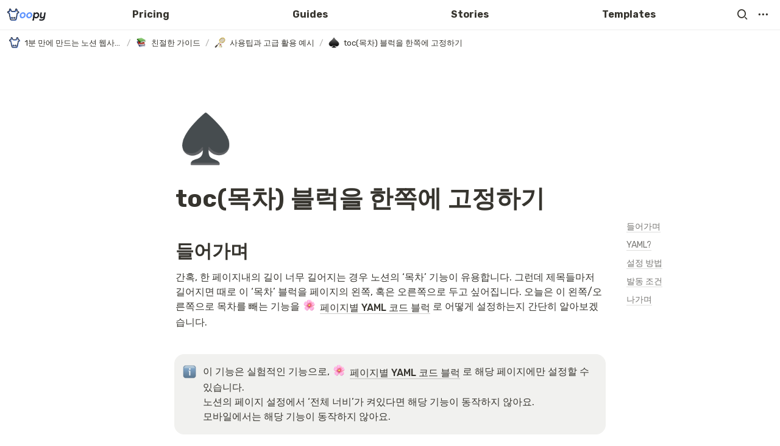

--- FILE ---
content_type: text/html
request_url: https://www.oopy.us/ko/guides/tips-and-tricks/floating-toc
body_size: 49663
content:
<!DOCTYPE html><html><head><meta charSet="utf-8"/><meta name="viewport" content="width=device-width,height=device-height,initial-scale=1,maximum-scale=8,viewport-fit=cover"/><script>window.__OOPY__ = window.__OOPY__ || {};window.__OOPY__.yaml = {"cleanUrl":"ko/guides/tips-and-tricks/floating-toc","floatFirstTOC":"right"}</script><script type="text/javascript">window.$crisp=[];window.CRISP_WEBSITE_ID="6c3b07ae-e442-4833-bbd2-4e9a0fed2b7f";(function(){d=document;s=d.createElement("script");s.src="https://client.crisp.chat/l.js";s.async=1;d.getElementsByTagName("head")[0].appendChild(s);})();</script><style>
  .crisp-client a.cc-unoo {
    padding-bottom: 60px !important;
  }
</style><title>toc(목차) 블럭을 한쪽에 고정하기</title><meta name="description" content="들어가며"/><meta property="og:title" content="toc(목차) 블럭을 한쪽에 고정하기"/><meta property="og:description" content="들어가며"/><meta property="og:site_name" content="toc(목차) 블럭을 한쪽에 고정하기"/><meta property="og:type" content="website"/><meta property="og:image" content="https://oopy.lazyrockets.com/api/rest/cdn/image/873101c7-b80c-4dbc-8c08-9c5484656f9c.png"/><meta property="og:url" content="https://www.oopy.us/ko/guides/tips-and-tricks/floating-toc"/><meta name="twitter:card" content="summary_large_image"/><meta name="twitter:title" content="toc(목차) 블럭을 한쪽에 고정하기"/><meta name="twitter:description" content="들어가며"/><meta name="twitter:image" content="https://oopy.lazyrockets.com/api/rest/cdn/image/873101c7-b80c-4dbc-8c08-9c5484656f9c.png"/><link rel="shortcut icon" type="image" href="https://oopy.lazyrockets.com/api/rest/cdn/image/ceb550db-520c-4b6c-a000-5f8cb20d9bc7.png?d=16"/><link rel="apple-touch-icon" href="https://oopy.lazyrockets.com/api/rest/cdn/image/ceb550db-520c-4b6c-a000-5f8cb20d9bc7.png?d=16"/><link rel="canonical" href="https://www.oopy.us/ko/guides/tips-and-tricks/floating-toc"/><link rel="stylesheet" href="https://cdn.jsdelivr.net/xeicon/2/xeicon.min.css"/><meta name="next-head-count" content="21"/><link data-next-font="" rel="preconnect" href="/" crossorigin="anonymous"/><link rel="preload" href="https://cdn.lazyrockets.com/_next/static/css/1f554d5e2cd9c84a.css" as="style"/><link rel="stylesheet" href="https://cdn.lazyrockets.com/_next/static/css/1f554d5e2cd9c84a.css" data-n-g=""/><link rel="preload" href="https://cdn.lazyrockets.com/_next/static/css/cbab82b64f56a2c5.css" as="style"/><link rel="stylesheet" href="https://cdn.lazyrockets.com/_next/static/css/cbab82b64f56a2c5.css" data-n-p=""/><link rel="preload" href="https://cdn.lazyrockets.com/_next/static/css/543b34adac82aebe.css" as="style"/><link rel="stylesheet" href="https://cdn.lazyrockets.com/_next/static/css/543b34adac82aebe.css"/><link rel="preload" href="https://cdn.lazyrockets.com/_next/static/css/2a814f1fd9844dc5.css" as="style"/><link rel="stylesheet" href="https://cdn.lazyrockets.com/_next/static/css/2a814f1fd9844dc5.css"/><noscript data-n-css=""></noscript><script defer="" nomodule="" src="https://cdn.lazyrockets.com/_next/static/chunks/polyfills-c67a75d1b6f99dc8.js"></script><script defer="" src="https://cdn.lazyrockets.com/_next/static/chunks/8357.6c1c592abc1b9bb4.js"></script><script defer="" src="https://cdn.lazyrockets.com/_next/static/chunks/1635.dda6116d867295af.js"></script><script defer="" src="https://cdn.lazyrockets.com/_next/static/chunks/5338.8cc23b7898891c4b.js"></script><script defer="" src="https://cdn.lazyrockets.com/_next/static/chunks/3262886e.a2a286737039bc54.js"></script><script defer="" src="https://cdn.lazyrockets.com/_next/static/chunks/9944.190fbb0b7633031f.js"></script><script defer="" src="https://cdn.lazyrockets.com/_next/static/chunks/1600.dbcaadf0fa2eb499.js"></script><script defer="" src="https://cdn.lazyrockets.com/_next/static/chunks/2845.cd0c0ea9d3239337.js"></script><script src="https://cdn.lazyrockets.com/_next/static/chunks/webpack-2319ce2ec31dc4e5.js" defer=""></script><script src="https://cdn.lazyrockets.com/_next/static/chunks/framework-a31fb0e66037d890.js" defer=""></script><script src="https://cdn.lazyrockets.com/_next/static/chunks/main-5e8ad880fa778d90.js" defer=""></script><script src="https://cdn.lazyrockets.com/_next/static/chunks/pages/_app-2ef5a9a0d738013d.js" defer=""></script><script src="https://cdn.lazyrockets.com/_next/static/chunks/fec483df-ec55022df2057fa9.js" defer=""></script><script src="https://cdn.lazyrockets.com/_next/static/chunks/5295-4cdcaa63d89ac5e4.js" defer=""></script><script src="https://cdn.lazyrockets.com/_next/static/chunks/6767-8a8114a38dd6a3e3.js" defer=""></script><script src="https://cdn.lazyrockets.com/_next/static/chunks/9770-22ea912702417c2e.js" defer=""></script><script src="https://cdn.lazyrockets.com/_next/static/chunks/2023-54a36bbdb9113f88.js" defer=""></script><script src="https://cdn.lazyrockets.com/_next/static/chunks/6835-ba9c852fb66767e5.js" defer=""></script><script src="https://cdn.lazyrockets.com/_next/static/chunks/9229-0d4f5ec0a09dd550.js" defer=""></script><script src="https://cdn.lazyrockets.com/_next/static/chunks/4665-3fc49e49b27c41a8.js" defer=""></script><script src="https://cdn.lazyrockets.com/_next/static/chunks/pages/%5Bid%5D-01360cf28da46c36.js" defer=""></script><script src="https://cdn.lazyrockets.com/_next/static/92yYEXjamAbpPykJtcZo4/_buildManifest.js" defer=""></script><script src="https://cdn.lazyrockets.com/_next/static/92yYEXjamAbpPykJtcZo4/_ssgManifest.js" defer=""></script></head><body><div id="__next"><div class="css-0"><div style="font-family:&#x27;Rubik&#x27;,  ui-sans-serif, -apple-system, BlinkMacSystemFont, &quot;Segoe UI&quot;, Helvetica, &quot;Apple Color Emoji&quot;, Arial, sans-serif, &quot;Segoe UI Emoji&quot;, &quot;Segoe UI Symbol&quot;;font-size:16px;line-height:1.5"><style data-emotion="css-global 76gn8o">:root{--emoji-font-family:"Apple Color Emoji","Segoe UI Emoji","NotoColorEmoji","Noto Color Emoji","Segoe UI Symbol","Android Emoji","EmojiSymbols";--page-max-width:900px;--content-max-width:708px;}:root{--page-cover-height:30vh;--page-header-font-size:40px;--page-content-padding-bottom:10vh;}:root .padding{padding-left:calc(96px + env(safe-area-inset-left));padding-right:calc(96px + env(safe-area-inset-right));}:root .width{max-width:100%;width:var(--page-max-width);}@media (max-width: 480px){:root{--page-cover-height:200px;--page-header-font-size:32px;--page-content-padding-bottom:0;}:root .padding{padding-left:calc(24px + env(safe-area-inset-left));padding-right:calc(24px + env(safe-area-inset-right));}:root .width{max-width:100%;width:100%;}}[role="button"]:not([tabindex="-1"]){cursor:pointer;}[role="button"]:not([tabindex="-1"]):hover{background:rgba(55, 53, 47, 0.08);}[role="button"]:not([tabindex="-1"]):active{background:rgba(55, 53, 47, 0.16);}[placeholder]:empty::before{content:attr(placeholder);min-height:1em;color:rgb(55, 53, 47);-webkit-text-fill-color:rgba(55, 53, 47, 0.2);}body{background-color:white;overflow-x:hidden;}@media (max-width: 480px){[role="button"][tabindex="0"]:active{background:none;opacity:0.4;}}@-webkit-keyframes glow{0%{opacity:1;}50%{opacity:0;}100%{opacity:1;}}@keyframes glow{0%{opacity:1;}50%{opacity:0;}100%{opacity:1;}}.admin-halo{position:absolute;top:-4px;bottom:-4px;left:-4px;right:-4px;border-radius:8px;pointer-events:none;background:rgba(46, 170, 220, 0.35);box-shadow:0 0 2px 2px rgba(0, 0, 0, 0.1);-webkit-animation:1s ease glow infinite;animation:1s ease glow infinite;-webkit-animation-delay:200ms;animation-delay:200ms;}*{scroll-margin-top:100px;}.notion-page-mention-token.notion-enable-hover:hover,.notion-external-object-token.notion-enable-hover:hover{cursor:pointer!important;background:rgba(148, 148, 148, 0.15);box-shadow:0 0 0 3px rgb(148 148 148 / 15%);border-radius:1px;}.pageLinkIndicator{display:none!important;}</style><div class="notion-app"><div class="notion-app-inner notion-light-theme" style="color:rgb(55, 53, 47);fill:currentcolor;line-height:1.5"><div class="notion-frame" style="flex-grow:0;flex-shrink:1;display:flex;flex-direction:column;background:white;z-index:1"><style data-emotion="css 1oh8mx1">.css-1oh8mx1{--color:#669DFD;position:-webkit-sticky;position:sticky;top:0;}</style><style data-emotion="css pgy2ig">.css-pgy2ig{display:-webkit-box;display:-webkit-flex;display:-ms-flexbox;display:flex;-webkit-flex-direction:column;-ms-flex-direction:column;flex-direction:column;width:100%;z-index:1000000;--color:#669DFD;position:-webkit-sticky;position:sticky;top:0;}.css-pgy2ig *{white-space:pre-wrap;}</style><div class="css-pgy2ig ej0hkt126"><style data-emotion="css 1hvjv3r">.css-1hvjv3r{position:relative;display:-webkit-box;display:-webkit-flex;display:-ms-flexbox;display:flex;-webkit-flex-direction:column;-ms-flex-direction:column;flex-direction:column;width:100%;z-index:1;}@media (max-width: 780px){.css-1hvjv3r{display:none;}}</style><div class="css-1hvjv3r ej0hkt125"><style data-emotion="css vr3t5b">.css-vr3t5b{position:fixed;top:0;bottom:0;left:0;right:0;pointer-events:none;-webkit-transition:300ms;transition:300ms;}</style><div class="css-vr3t5b ej0hkt124" style="background-color:rgba(0,0,0,0);pointer-events:none"></div><style data-emotion="css 1g9zity">.css-1g9zity{background-color:rgb(255, 255, 255);-webkit-transition:background-color 300ms;transition:background-color 300ms;}</style><style data-emotion="css 1kbzb5c">.css-1kbzb5c{position:relative;display:grid;width:100%;padding:0px 12px;z-index:1;background-color:rgb(255, 255, 255);-webkit-transition:background-color 300ms;transition:background-color 300ms;}</style><div class="notion-topbar css-1kbzb5c ej0hkt123" style="height:48px;grid-template-columns:1fr 10fr 1fr"><style data-emotion="css 1e64q20">.css-1e64q20{display:-webkit-box;display:-webkit-flex;display:-ms-flexbox;display:flex;-webkit-align-items:center;-webkit-box-align:center;-ms-flex-align:center;align-items:center;max-height:100%;}</style><div style="height:48px" class="css-1e64q20 ej0hkt121"><a href="/" target="_self" aria-label="Go to home" class="css-1e64q20 ej0hkt120"><style data-emotion="css cvdst6">.css-cvdst6{-webkit-align-self:center;-ms-flex-item-align:center;align-self:center;max-height:100%;}</style><img src="https://oopy.lazyrockets.com/api/rest/cdn/image/3104bab9-3dee-4146-8d08-6771464be886.png" alt="home" style="height:20px" class="css-cvdst6 ej0hkt119"/></a></div><style data-emotion="css 1xkvwqx">.css-1xkvwqx{display:grid;grid-template-columns:repeat(
                        4,
                        1fr
                      );}</style><div class="css-1xkvwqx"><style data-emotion="css 12a04nj">.css-12a04nj{display:-webkit-box;display:-webkit-flex;display:-ms-flexbox;display:flex;-webkit-align-items:center;-webkit-box-align:center;-ms-flex-align:center;align-items:center;-webkit-box-pack:center;-ms-flex-pack:center;-webkit-justify-content:center;justify-content:center;height:100%;}</style><div class="css-12a04nj ej0hkt114"><div style="display:flex;align-items:center;justify-content:center;width:calc(100% - 32px);height:100%;border-radius:100px"><style data-emotion="css rx11nm">.css-rx11nm{display:-webkit-box;display:-webkit-flex;display:-ms-flexbox;display:flex;-webkit-align-items:center;-webkit-box-align:center;-ms-flex-align:center;align-items:center;-webkit-box-pack:center;-ms-flex-pack:center;-webkit-justify-content:center;justify-content:center;height:100%;font-weight:700;-webkit-text-decoration:none;text-decoration:none;text-align:center;color:inherit;white-space:pre-wrap;}</style><a style="position:relative;display:flex;align-items:center;justify-content:center;font-size:16px;min-width:60px" rel="noopener noreferrer" class="css-rx11nm ej0hkt113" href="https://www.oopy.us/ebdc851c-a2b5-4084-a2d3-e58fb0ce900a" target="_self">Pricing</a></div></div><div class="css-12a04nj ej0hkt114"><div style="display:flex;align-items:center;justify-content:center;width:calc(100% - 32px);height:100%;border-radius:100px"><a style="position:relative;display:flex;align-items:center;justify-content:center;font-size:16px;min-width:60px" rel="noopener noreferrer" class="css-rx11nm ej0hkt113" href="https://www.oopy.us/7721ecc5-a469-41c6-87c5-d05e5f9a6ae5" target="_self">Guides</a></div></div><div class="css-12a04nj ej0hkt114"><div style="display:flex;align-items:center;justify-content:center;width:calc(100% - 32px);height:100%;border-radius:100px"><a style="position:relative;display:flex;align-items:center;justify-content:center;font-size:16px;min-width:60px" rel="noopener noreferrer" class="css-rx11nm ej0hkt113" href="https://www.oopy.us/2a4f8eab-e1e6-4696-b32c-7d70b8328c23" target="_self">Stories</a></div></div><div class="css-12a04nj ej0hkt114"><div style="display:flex;align-items:center;justify-content:center;width:calc(100% - 32px);height:100%;border-radius:100px"><a style="position:relative;display:flex;align-items:center;justify-content:center;font-size:16px;min-width:60px" rel="noopener noreferrer" class="css-rx11nm ej0hkt113" href="https://www.oopy.us/us/templates" target="_self">Templates</a></div></div></div><style data-emotion="css 19mh0x6">.css-19mh0x6{display:-webkit-box;display:-webkit-flex;display:-ms-flexbox;display:flex;-webkit-align-items:center;-webkit-box-align:center;-ms-flex-align:center;align-items:center;-webkit-box-pack:end;-ms-flex-pack:end;-webkit-justify-content:flex-end;justify-content:flex-end;}</style><div class="css-19mh0x6 ej0hkt118"><style data-emotion="css 6j9f09">.css-6j9f09{position:relative;display:-webkit-box;display:-webkit-flex;display:-ms-flexbox;display:flex;-webkit-align-items:center;-webkit-box-align:center;-ms-flex-align:center;align-items:center;border-radius:8px;cursor:pointer;padding:4px;margin:0 2px;-webkit-flex-shrink:0;-ms-flex-negative:0;flex-shrink:0;font-size:16px;}</style><div style="padding:4px 6px" role="button" aria-label="Search" class="css-6j9f09 ej0hkt117"><style data-emotion="css 14is9qy">.css-14is9qy{font-size:20px;}</style><i class="xi-search css-14is9qy ej0hkt116"></i></div><div style="position:relative"><div role="button" class="css-6j9f09 ej0hkt117"><i class="xi-ellipsis-h css-14is9qy ej0hkt116"></i></div></div></div></div><style data-emotion="css 1s2cmb8">.css-1s2cmb8{width:100%;border-bottom:2px solid #F5F5F5;}</style><div class="css-1s2cmb8 ej0hkt122"></div><style data-emotion="css 1pmt3p3">.css-1pmt3p3{position:-webkit-sticky;position:sticky;display:-webkit-box;display:-webkit-flex;display:-ms-flexbox;display:flex;-webkit-align-items:center;-webkit-box-align:center;-ms-flex-align:center;align-items:center;width:100%;padding:8px 8px;font-size:smaller;z-index:-2;background-color:rgb(255, 255, 255);-webkit-transition:background-color 300ms;transition:background-color 300ms;}</style><div class="notion-header css-1pmt3p3 ej0hkt115"><div role="button" tabindex="0" style="user-select:none;transition:background 120ms ease-in 0s;cursor:pointer;display:inline-flex;align-items:center;flex-shrink:1;white-space:nowrap;height:24px;border-radius:3px;font-size:inherit;line-height:1.2;min-width:0px;padding-left:6px;padding-right:6px;color:rgb(55, 53, 47)"><a href="/5af9e7d7-1dc2-4b5d-a3ee-ba1d5ff67b65" rel="noopener noreferrer" style="display:flex;text-decoration:none;user-select:none;cursor:pointer;color:inherit;min-width:0"><div style="display:flex;align-items:center;min-width:0"><div class="notion-record-icon" style="user-select:none;transition:background 120ms ease-in 0s;display:flex;align-items:center;justify-content:center;height:20px;width:20px;border-radius:3px;flex-shrink:0;margin-right:6px"><div><div style="width:100%;height:100%"><img role="reader" style="display:block;object-fit:cover;border-radius:3px;width:17.76px;height:17.76px;transition:opacity 100ms ease-out 0s" src="https://oopy.lazyrockets.com/api/v2/notion/image?src=https%3A%2F%2Fs3-us-west-2.amazonaws.com%2Fsecure.notion-static.com%2F6da786bd-dd93-4c9a-9ae3-315c20657eb7%2Foopy-symbol.png&amp;blockId=5af9e7d7-1dc2-4b5d-a3ee-ba1d5ff67b65" class="css-1xdhyk6 e5kxa4l0"/></div></div></div><div style="white-space:nowrap;overflow:hidden;text-overflow:ellipsis;max-width:160px">1분 만에 만드는 노션 웹사이트, 우피!</div></div></a></div><span style="margin-left:2px;margin-right:2px;color:rgba(55, 53, 47, 0.4)">/</span><div role="button" tabindex="0" style="user-select:none;transition:background 120ms ease-in 0s;cursor:pointer;display:inline-flex;align-items:center;flex-shrink:1;white-space:nowrap;height:24px;border-radius:3px;font-size:inherit;line-height:1.2;min-width:0px;padding-left:6px;padding-right:6px;color:rgb(55, 53, 47)"><a href="/8db7d15e-9ce5-4eb0-9bfb-3ef48679755c" rel="noopener noreferrer" style="display:flex;text-decoration:none;user-select:none;cursor:pointer;color:inherit;min-width:0"><div style="display:flex;align-items:center;min-width:0"><div class="notion-record-icon" style="user-select:none;transition:background 120ms ease-in 0s;display:flex;align-items:center;justify-content:center;height:20px;width:20px;border-radius:3px;flex-shrink:0;margin-right:6px"><div style="display:flex;align-items:center;justify-content:center;width:100%;height:100%"><div style="width:90%;height:90%;font-size:18px;line-height:1.1;margin-left:0;color:black"><style data-emotion="css f2fr9o">.css-f2fr9o{width:1em;height:1em;line-height:1em;background-repeat:no-repeat;background:url("https://cdn.lazyrockets.com/_next/static/media/emoji.0d02c5b5.png");background-position-x:49.152542372881356%;background-position-y:28.8135593220339%;-webkit-background-size:6000% 6000%;background-size:6000% 6000%;}</style><img class="notion-emoji css-f2fr9o" src="[data-uri]" style="width:100%;height:100%"/></div></div></div><div style="white-space:nowrap;overflow:hidden;text-overflow:ellipsis;max-width:160px">친절한 가이드</div></div></a></div><span style="margin-left:2px;margin-right:2px;color:rgba(55, 53, 47, 0.4)">/</span><div role="button" tabindex="0" style="user-select:none;transition:background 120ms ease-in 0s;cursor:pointer;display:inline-flex;align-items:center;flex-shrink:1;white-space:nowrap;height:24px;border-radius:3px;font-size:inherit;line-height:1.2;min-width:0px;padding-left:6px;padding-right:6px;color:rgb(55, 53, 47)"><a href="/ba893989-a0d5-46b2-be89-20a8d1075d40" rel="noopener noreferrer" style="display:flex;text-decoration:none;user-select:none;cursor:pointer;color:inherit;min-width:0"><div style="display:flex;align-items:center;min-width:0"><div class="notion-record-icon" style="user-select:none;transition:background 120ms ease-in 0s;display:flex;align-items:center;justify-content:center;height:20px;width:20px;border-radius:3px;flex-shrink:0;margin-right:6px"><div style="display:flex;align-items:center;justify-content:center;width:100%;height:100%"><div style="width:90%;height:90%;font-size:18px;line-height:1.1;margin-left:0;color:black"><style data-emotion="css mis9pj">.css-mis9pj{width:1em;height:1em;line-height:1em;background-repeat:no-repeat;background:url("https://cdn.lazyrockets.com/_next/static/media/emoji.0d02c5b5.png");background-position-x:16.94915254237288%;background-position-y:81.35593220338984%;-webkit-background-size:6000% 6000%;background-size:6000% 6000%;}</style><img class="notion-emoji css-mis9pj" src="[data-uri]" style="width:100%;height:100%"/></div></div></div><div style="white-space:nowrap;overflow:hidden;text-overflow:ellipsis;max-width:160px">사용팁과 고급 활용 예시</div></div></a></div><span style="margin-left:2px;margin-right:2px;color:rgba(55, 53, 47, 0.4)">/</span><div role="button" tabindex="0" style="user-select:none;transition:background 120ms ease-in 0s;cursor:pointer;display:inline-flex;align-items:center;flex-shrink:1;white-space:nowrap;height:24px;border-radius:3px;font-size:inherit;line-height:1.2;min-width:0px;padding-left:6px;padding-right:6px;color:rgb(55, 53, 47)"><a href="/fabd7ecc-9d08-471a-83e9-ffaf80ee77ce" rel="noopener noreferrer" style="display:flex;text-decoration:none;user-select:none;cursor:pointer;color:inherit;min-width:0"><div style="display:flex;align-items:center;min-width:0"><div class="notion-record-icon" style="user-select:none;transition:background 120ms ease-in 0s;display:flex;align-items:center;justify-content:center;height:20px;width:20px;border-radius:3px;flex-shrink:0;margin-right:6px"><div style="display:flex;align-items:center;justify-content:center;width:100%;height:100%"><div style="width:90%;height:90%;font-size:18px;line-height:1.1;margin-left:0;color:black"><style data-emotion="css vd3jp1">.css-vd3jp1{width:1em;height:1em;line-height:1em;background-repeat:no-repeat;background:url("https://cdn.lazyrockets.com/_next/static/media/emoji.0d02c5b5.png");background-position-x:94.91525423728814%;background-position-y:42.3728813559322%;-webkit-background-size:6000% 6000%;background-size:6000% 6000%;}</style><img class="notion-emoji css-vd3jp1" src="[data-uri]" style="width:100%;height:100%"/></div></div></div><div style="white-space:nowrap;overflow:hidden;text-overflow:ellipsis;max-width:240px">toc(목차) 블럭을 한쪽에 고정하기</div></div></a></div></div><div style="position:absolute;bottom:-2px;left:0;right:0"><div class="scroll-progress-bar" style="max-width:100%;width:0%;height:2px;background:#03A9F4"></div></div></div><style data-emotion="css omlltc">.css-omlltc{position:relative;display:none;-webkit-flex-direction:column;-ms-flex-direction:column;flex-direction:column;z-index:1;}@media (max-width: 780px){.css-omlltc{display:-webkit-box;display:-webkit-flex;display:-ms-flexbox;display:flex;}}</style><div class="css-omlltc ej0hkt18"><style data-emotion="css 1n33a38">.css-1n33a38{position:fixed;top:0;bottom:0;left:0;right:0;-webkit-transition:300ms;transition:300ms;z-index:10;}</style><div class="css-1n33a38 ej0hkt16" style="background-color:rgba(0,0,0,0);pointer-events:none"></div><div><style data-emotion="css fy4zdo">.css-fy4zdo{position:relative;display:grid;width:100%;padding:0px 12px;z-index:1;display:-webkit-box;display:-webkit-flex;display:-ms-flexbox;display:flex;-webkit-align-items:center;-webkit-box-align:center;-ms-flex-align:center;align-items:center;-webkit-box-pack:justify;-webkit-justify-content:space-between;justify-content:space-between;border:none;background-color:rgb(255, 255, 255);-webkit-transition:background-color 300ms;transition:background-color 300ms;}</style><div class="notion-topbar css-fy4zdo ej0hkt17"><div style="height:48px" class="css-1e64q20 ej0hkt121"><a href="/" target="_self" aria-label="Go to home" class="css-1e64q20 ej0hkt120"><img src="https://oopy.lazyrockets.com/api/rest/cdn/image/3104bab9-3dee-4146-8d08-6771464be886.png" alt="home" style="height:20px" class="css-cvdst6 ej0hkt119"/></a></div><div style="display:flex;align-items:center"><div role="button" aria-label="Search" class="css-6j9f09 ej0hkt117"><i class="xi-search css-14is9qy ej0hkt116"></i></div><div role="button" aria-label="Open menu" class="css-6j9f09 ej0hkt117"><i class="xi-bars css-14is9qy ej0hkt116"></i></div></div></div><div class="css-1s2cmb8 ej0hkt122"></div></div><div class="notion-header css-1pmt3p3 ej0hkt115"><div role="button" tabindex="0" style="user-select:none;transition:background 120ms ease-in 0s;cursor:pointer;display:inline-flex;align-items:center;flex-shrink:1;white-space:nowrap;height:24px;border-radius:3px;font-size:inherit;line-height:1.2;min-width:0px;padding-left:6px;padding-right:6px;color:rgb(55, 53, 47)"><a href="/5af9e7d7-1dc2-4b5d-a3ee-ba1d5ff67b65" rel="noopener noreferrer" style="display:flex;text-decoration:none;user-select:none;cursor:pointer;color:inherit;min-width:0"><div style="display:flex;align-items:center;min-width:0"><div class="notion-record-icon" style="user-select:none;transition:background 120ms ease-in 0s;display:flex;align-items:center;justify-content:center;height:20px;width:20px;border-radius:3px;flex-shrink:0;margin-right:6px"><div><div style="width:100%;height:100%"><img role="reader" style="display:block;object-fit:cover;border-radius:3px;width:17.76px;height:17.76px;transition:opacity 100ms ease-out 0s" src="https://oopy.lazyrockets.com/api/v2/notion/image?src=https%3A%2F%2Fs3-us-west-2.amazonaws.com%2Fsecure.notion-static.com%2F6da786bd-dd93-4c9a-9ae3-315c20657eb7%2Foopy-symbol.png&amp;blockId=5af9e7d7-1dc2-4b5d-a3ee-ba1d5ff67b65" class="css-1xdhyk6 e5kxa4l0"/></div></div></div><div style="white-space:nowrap;overflow:hidden;text-overflow:ellipsis;max-width:160px">1분 만에 만드는 노션 웹사이트, 우피!</div></div></a></div><span style="margin-left:2px;margin-right:2px;color:rgba(55, 53, 47, 0.4)">/</span><div role="button" tabindex="0" style="user-select:none;transition:background 120ms ease-in 0s;cursor:pointer;display:inline-flex;align-items:center;flex-shrink:1;white-space:nowrap;height:24px;border-radius:3px;font-size:inherit;line-height:1.2;min-width:0px;padding-left:6px;padding-right:6px;color:rgb(55, 53, 47)"><a href="/8db7d15e-9ce5-4eb0-9bfb-3ef48679755c" rel="noopener noreferrer" style="display:flex;text-decoration:none;user-select:none;cursor:pointer;color:inherit;min-width:0"><div style="display:flex;align-items:center;min-width:0"><div class="notion-record-icon" style="user-select:none;transition:background 120ms ease-in 0s;display:flex;align-items:center;justify-content:center;height:20px;width:20px;border-radius:3px;flex-shrink:0;margin-right:6px"><div style="display:flex;align-items:center;justify-content:center;width:100%;height:100%"><div style="width:90%;height:90%;font-size:18px;line-height:1.1;margin-left:0;color:black"><img class="notion-emoji css-f2fr9o" src="[data-uri]" style="width:100%;height:100%"/></div></div></div><div style="white-space:nowrap;overflow:hidden;text-overflow:ellipsis;max-width:160px">친절한 가이드</div></div></a></div><span style="margin-left:2px;margin-right:2px;color:rgba(55, 53, 47, 0.4)">/</span><div role="button" tabindex="0" style="user-select:none;transition:background 120ms ease-in 0s;cursor:pointer;display:inline-flex;align-items:center;flex-shrink:1;white-space:nowrap;height:24px;border-radius:3px;font-size:inherit;line-height:1.2;min-width:0px;padding-left:6px;padding-right:6px;color:rgb(55, 53, 47)"><a href="/ba893989-a0d5-46b2-be89-20a8d1075d40" rel="noopener noreferrer" style="display:flex;text-decoration:none;user-select:none;cursor:pointer;color:inherit;min-width:0"><div style="display:flex;align-items:center;min-width:0"><div class="notion-record-icon" style="user-select:none;transition:background 120ms ease-in 0s;display:flex;align-items:center;justify-content:center;height:20px;width:20px;border-radius:3px;flex-shrink:0;margin-right:6px"><div style="display:flex;align-items:center;justify-content:center;width:100%;height:100%"><div style="width:90%;height:90%;font-size:18px;line-height:1.1;margin-left:0;color:black"><img class="notion-emoji css-mis9pj" src="[data-uri]" style="width:100%;height:100%"/></div></div></div><div style="white-space:nowrap;overflow:hidden;text-overflow:ellipsis;max-width:160px">사용팁과 고급 활용 예시</div></div></a></div><span style="margin-left:2px;margin-right:2px;color:rgba(55, 53, 47, 0.4)">/</span><div role="button" tabindex="0" style="user-select:none;transition:background 120ms ease-in 0s;cursor:pointer;display:inline-flex;align-items:center;flex-shrink:1;white-space:nowrap;height:24px;border-radius:3px;font-size:inherit;line-height:1.2;min-width:0px;padding-left:6px;padding-right:6px;color:rgb(55, 53, 47)"><a href="/fabd7ecc-9d08-471a-83e9-ffaf80ee77ce" rel="noopener noreferrer" style="display:flex;text-decoration:none;user-select:none;cursor:pointer;color:inherit;min-width:0"><div style="display:flex;align-items:center;min-width:0"><div class="notion-record-icon" style="user-select:none;transition:background 120ms ease-in 0s;display:flex;align-items:center;justify-content:center;height:20px;width:20px;border-radius:3px;flex-shrink:0;margin-right:6px"><div style="display:flex;align-items:center;justify-content:center;width:100%;height:100%"><div style="width:90%;height:90%;font-size:18px;line-height:1.1;margin-left:0;color:black"><img class="notion-emoji css-vd3jp1" src="[data-uri]" style="width:100%;height:100%"/></div></div></div><div style="white-space:nowrap;overflow:hidden;text-overflow:ellipsis;max-width:240px">toc(목차) 블럭을 한쪽에 고정하기</div></div></a></div></div><div style="position:absolute;bottom:-2px;left:0;right:0"><div class="scroll-progress-bar" style="max-width:100%;width:0%;height:2px;background:#03A9F4"></div></div><style data-emotion="css hguaai">.css-hguaai{position:fixed;top:0;right:0;bottom:0;width:80vw;max-width:400px;background-color:white;z-index:100;box-shadow:0 0 4px 4px rgba(0, 0, 0, 0.15);overscroll-behavior:contain;overflow-y:auto;}</style><div class="css-hguaai ej0hkt15" draggable="false" style="right:-100vw;visibility:hidden;-webkit-touch-callout:none;-webkit-user-select:none;user-select:none;touch-action:pan-y"><style data-emotion="css 1vidp2x">.css-1vidp2x{position:-webkit-sticky;position:sticky;top:0;display:-webkit-box;display:-webkit-flex;display:-ms-flexbox;display:flex;-webkit-align-items:center;-webkit-box-align:center;-ms-flex-align:center;align-items:center;-webkit-box-pack:end;-ms-flex-pack:end;-webkit-justify-content:flex-end;justify-content:flex-end;width:100%;height:48px;padding:0 12px;background-color:inherit;z-index:10;border-bottom:2px solid #F5F5F5;}</style><div style="font-size:smaller" class="css-1vidp2x ej0hkt13"><div><div role="button" class="css-6j9f09 ej0hkt117"><i class="xi-share-alt css-14is9qy ej0hkt116" style="margin-right:6px"></i>Share</div></div><div style="flex:1"></div><div aria-label="Close menu" class="css-6j9f09 ej0hkt117"><i class="xi-close css-14is9qy ej0hkt116"></i></div></div><div style="display:flex;flex-direction:column;padding-top:16px"><div style="display:flex;flex-direction:column;margin-bottom:24px"><style data-emotion="css 18gf8m2">.css-18gf8m2{display:-webkit-box;display:-webkit-flex;display:-ms-flexbox;display:flex;-webkit-align-items:center;-webkit-box-align:center;-ms-flex-align:center;align-items:center;-webkit-box-pack:justify;-webkit-justify-content:space-between;justify-content:space-between;width:100%;height:40px;padding:0 16px;font-size:16px;font-weight:700;color:inherit;-webkit-text-decoration:none;text-decoration:none;}.css-18gf8m2:hover{color:var(--color);background-color:#F5F5F5;}</style><a rel="noopener noreferrer" class="css-18gf8m2 ej0hkt12" href="https://www.oopy.us/ebdc851c-a2b5-4084-a2d3-e58fb0ce900a" target="_self"><span>Pricing</span><i class="xi-angle-right"></i></a><style data-emotion="css xqid3z">.css-xqid3z:last-child{margin-bottom:12px;}</style><style data-emotion="css ej1dkx">.css-ej1dkx{display:-webkit-box;display:-webkit-flex;display:-ms-flexbox;display:flex;-webkit-flex-direction:column;-ms-flex-direction:column;flex-direction:column;margin-left:16px;border-left:2px solid currentColor;}.css-ej1dkx:last-child{margin-bottom:12px;}</style><div class="css-ej1dkx ej0hkt11"></div></div><div style="display:flex;flex-direction:column;margin-bottom:24px"><a rel="noopener noreferrer" class="css-18gf8m2 ej0hkt12" href="https://www.oopy.us/7721ecc5-a469-41c6-87c5-d05e5f9a6ae5" target="_self"><span>Guides</span><i class="xi-angle-right"></i></a><div class="css-ej1dkx ej0hkt11"></div></div><div style="display:flex;flex-direction:column;margin-bottom:24px"><a rel="noopener noreferrer" class="css-18gf8m2 ej0hkt12" href="https://www.oopy.us/2a4f8eab-e1e6-4696-b32c-7d70b8328c23" target="_self"><span>Stories</span><i class="xi-angle-right"></i></a><div class="css-ej1dkx ej0hkt11"></div></div><div style="display:flex;flex-direction:column;margin-bottom:24px"><a rel="noopener noreferrer" class="css-18gf8m2 ej0hkt12" href="https://www.oopy.us/us/templates" target="_self"><span>Templates</span><i class="xi-angle-right"></i></a><div class="css-ej1dkx ej0hkt11"></div></div></div></div></div></div><div class="notion-scroller vertical horizontal" style="position:relative;z-index:1;flex-grow:1;margin-right:0px;margin-bottom:0px"><div style="display:flex;flex-direction:column;width:100%;align-items:center;flex-shrink:0;flex-grow:0"><div class="width padding"><div style="user-select:none;display:flex;align-items:center;justify-content:center;height:78px;width:78px;border-radius:3px;flex-shrink:0;margin-top:96px;margin-left:3px;margin-bottom:0px;align-self:flex-start;position:relative;z-index:1" class="page-icon"><div style="display:flex;align-items:center;justify-content:center;width:100%;height:100%"><div style="width:100%;height:100%;font-size:78px;line-height:1.1;margin-left:0;color:black"><span role="img" style="font-family:var(--emoji-font-family);line-height:1em;white-space:nowrap">♠️</span></div></div></div><style data-emotion="css nk1qf1">.css-nk1qf1{display:-webkit-box;display:-webkit-flex;display:-ms-flexbox;display:flex;-webkit-box-pack:start;-ms-flex-pack:start;-webkit-justify-content:flex-start;justify-content:flex-start;-webkit-box-flex-wrap:wrap;-webkit-flex-wrap:wrap;-ms-flex-wrap:wrap;flex-wrap:wrap;margin-left:-1px;pointer-events:none;height:24px;margin-top:8px;margin-bottom:4px;}@media (max-width: 480px){.css-nk1qf1{height:auto;margin-top:16px;margin-bottom:32px;}}</style><div class="notion-page-controls css-nk1qf1 e1stv1eg0"></div><div data-block-id="fabd7ecc-9d08-471a-83e9-ffaf80ee77ce" class="notion-page-block" style="color:rgb(55, 53, 47);font-weight:700;font-size:var(--page-header-font-size);line-height:1.2;cursor:text;display:flex;align-items:center;font-family:&#x27;Rubik&#x27;, ui-sans-serif, -apple-system, BlinkMacSystemFont, &quot;Segoe UI&quot;, Helvetica, &quot;Apple Color Emoji&quot;, Arial, sans-serif, &quot;Segoe UI Emoji&quot;, &quot;Segoe UI Symbol&quot;"><h1 class="page-title" contenteditable="false" spellcheck="true" placeholder="Untitled" data-root="true" style="font-weight:700;font-size:var(--page-header-font-size);margin:0;max-width:100%;width:100%;white-space:pre-wrap;word-break:break-word;padding:3px 2px"><span data-token-index="0">toc(목차) 블럭을 한쪽에 고정하기</span></h1></div></div></div><div style="width:100%;display:flex;flex-direction:column;align-items:center;flex-shrink:0;flex-grow:0"><div class="width padding"></div></div><style data-emotion="css s47vad">@media (max-width: 960px){.css-s47vad{display:none;}}</style><div style="position:sticky;top:90px;bottom:0;width:100%;height:0;z-index:10" class="css-s47vad"><div style="position:absolute;right:0;width:calc((100% - var(--content-max-width)) / 2);max-height:80vh;padding-left:32px;padding-right:32px;overflow:auto"><div data-block-id="8cac4c26-07bb-40e4-a736-a32cdd5f7b97" class="notion-table_of_contents-block" style="width:100%;margin-top:4px;margin-bottom:4px"><div style="position:relative"><div style="color:rgb(120, 119, 116);fill:rgb(120, 119, 116)"><a rel="noopener noreferrer" style="display:block;color:inherit;text-decoration:none"><div role="button" tabindex="0" style="user-select:none;transition:background 120ms ease-in 0s;cursor:pointer;width:100%"><div style="padding:6px 2px;font-size:14px;line-height:1.3;display:flex;align-items:center;margin-left:0"><div style="white-space:nowrap;overflow:hidden;text-overflow:ellipsis;background-image:linear-gradient(to right, rgba(55, 53, 47, 0.16) 0%, rgba(55, 53, 47, 0.16) 100%);background-repeat:repeat-x;background-position:0px 100%;background-size:100% 1px">들어가며</div></div></div></a></div><div style="color:rgb(120, 119, 116);fill:rgb(120, 119, 116)"><a rel="noopener noreferrer" style="display:block;color:inherit;text-decoration:none"><div role="button" tabindex="0" style="user-select:none;transition:background 120ms ease-in 0s;cursor:pointer;width:100%"><div style="padding:6px 2px;font-size:14px;line-height:1.3;display:flex;align-items:center;margin-left:0"><div style="white-space:nowrap;overflow:hidden;text-overflow:ellipsis;background-image:linear-gradient(to right, rgba(55, 53, 47, 0.16) 0%, rgba(55, 53, 47, 0.16) 100%);background-repeat:repeat-x;background-position:0px 100%;background-size:100% 1px">YAML?</div></div></div></a></div><div style="color:rgb(120, 119, 116);fill:rgb(120, 119, 116)"><a rel="noopener noreferrer" style="display:block;color:inherit;text-decoration:none"><div role="button" tabindex="0" style="user-select:none;transition:background 120ms ease-in 0s;cursor:pointer;width:100%"><div style="padding:6px 2px;font-size:14px;line-height:1.3;display:flex;align-items:center;margin-left:0"><div style="white-space:nowrap;overflow:hidden;text-overflow:ellipsis;background-image:linear-gradient(to right, rgba(55, 53, 47, 0.16) 0%, rgba(55, 53, 47, 0.16) 100%);background-repeat:repeat-x;background-position:0px 100%;background-size:100% 1px">설정 방법</div></div></div></a></div><div style="color:rgb(120, 119, 116);fill:rgb(120, 119, 116)"><a rel="noopener noreferrer" style="display:block;color:inherit;text-decoration:none"><div role="button" tabindex="0" style="user-select:none;transition:background 120ms ease-in 0s;cursor:pointer;width:100%"><div style="padding:6px 2px;font-size:14px;line-height:1.3;display:flex;align-items:center;margin-left:0"><div style="white-space:nowrap;overflow:hidden;text-overflow:ellipsis;background-image:linear-gradient(to right, rgba(55, 53, 47, 0.16) 0%, rgba(55, 53, 47, 0.16) 100%);background-repeat:repeat-x;background-position:0px 100%;background-size:100% 1px">발동 조건</div></div></div></a></div><div style="color:rgb(120, 119, 116);fill:rgb(120, 119, 116)"><a rel="noopener noreferrer" style="display:block;color:inherit;text-decoration:none"><div role="button" tabindex="0" style="user-select:none;transition:background 120ms ease-in 0s;cursor:pointer;width:100%"><div style="padding:6px 2px;font-size:14px;line-height:1.3;display:flex;align-items:center;margin-left:0"><div style="white-space:nowrap;overflow:hidden;text-overflow:ellipsis;background-image:linear-gradient(to right, rgba(55, 53, 47, 0.16) 0%, rgba(55, 53, 47, 0.16) 100%);background-repeat:repeat-x;background-position:0px 100%;background-size:100% 1px">나가며</div></div></div></a></div></div></div></div></div><div class="notion-page-content width padding" style="flex-shrink:0;flex-grow:1;max-width:100%;display:flex;align-items:center;flex-direction:column;color:rgb(55, 53, 47);padding-top:5px;padding-bottom:var(--page-content-padding-bottom);margin:0 auto;font-size:16px;line-height:1.5;font-family:&#x27;Rubik&#x27;,  ui-sans-serif, -apple-system, BlinkMacSystemFont, &quot;Segoe UI&quot;, Helvetica, &quot;Apple Color Emoji&quot;, Arial, sans-serif, &quot;Segoe UI Emoji&quot;, &quot;Segoe UI Symbol&quot;"><style data-emotion="css 1mtbuw6">.css-1mtbuw6{max-width:calc(
                                                        100vw - 192px
                                                      );}@media (max-width: 480px){.css-1mtbuw6{max-width:100%;}}</style><div data-block-id="8175cd0b-b0c2-4600-85dc-e9ebb4c0c3d0" class="notion-header-block css-1mtbuw6" style="position:relative;width:100%;margin-top:2em;margin-bottom:4px;font-family:&#x27;Rubik&#x27;, ui-sans-serif, -apple-system, BlinkMacSystemFont, &quot;Segoe UI&quot;, Helvetica, &quot;Apple Color Emoji&quot;, Arial, sans-serif, &quot;Segoe UI Emoji&quot;, &quot;Segoe UI Symbol&quot;"><style data-emotion="css 1fxzsm1">.css-1fxzsm1{display:-webkit-box;display:-webkit-flex;display:-ms-flexbox;display:flex;width:100%;}</style><div style="color:inherit;fill:inherit" class="css-1fxzsm1"><style data-emotion="css hvx0rj">.css-hvx0rj{max-width:100%;width:100%;white-space:pre-wrap;word-break:break-word;padding:3px 2px;font-weight:600;font-size:1.875em;line-height:1.3;margin:0;}@media (max-width: 480px){.css-hvx0rj{font-size:1.5em;}}</style><h2 class="css-hvx0rj ermrpt53"><span data-token-index="0">들어가며</span></h2></div></div><style data-emotion="css vhphko">.css-vhphko{width:100%;max-width:calc(
                                                        100vw - 192px
                                                      );margin-top:1px;margin-bottom:1px;}@media (max-width: 480px){.css-vhphko{max-width:100%;}}</style><div data-block-id="0f77c901-d6f1-418d-949b-a9ade8b3155a" class="notion-text-block css-vhphko" style="color:inherit;fill:inherit"><div style="display:flex"><style data-emotion="css 1g4vl24">.css-1g4vl24{max-width:100%;width:100%;white-space:pre-wrap;word-break:break-word;padding:3px 2px;}</style><div contenteditable="false" spellcheck="true" placeholder=" " data-root="true" class="css-1g4vl24"><span data-token-index="0">간혹, 한 페이지내의 길이 너무 길어지는 경우 노션의 ‘목차’ 기능이 유용합니다. 그런데 제목들마저 길어지면 때로 이 ‘목차’ 블럭을 페이지의 왼쪽, 혹은 오른쪽으로 두고 싶어집니다. 오늘은 이 왼쪽/오른쪽으로 목차를 빼는 기능을 </span><a style="vertical-align:top;cursor:pointer;color:inherit;text-decoration:inherit;transition:all 100ms ease-in" contenteditable="false" class="notion-page-mention-token notion-text-mention-token notion-enable-hover" href="/d8152f55-3c04-4481-9446-e060bbb37758"><span style="white-space:nowrap"></span><span style="white-space:nowrap"><span style="display:inline-block;width:1.2em;margin-left:0.1em;margin-right:0.5em;white-space:nowrap;position:relative"><style data-emotion="css 5rk6v6">.css-5rk6v6{width:1em;height:1em;line-height:1em;background-repeat:no-repeat;background:url("https://cdn.lazyrockets.com/_next/static/media/emoji.0d02c5b5.png");background-position-x:8.47457627118644%;background-position-y:98.30508474576271%;-webkit-background-size:6000% 6000%;background-size:6000% 6000%;}</style><img class="notion-emoji css-5rk6v6" src="[data-uri]" style="width:1.2em;height:1.2em"/><svg viewBox="0 0 13 13" class="pageLinkIndicator" style="width:0.7em;height:0.7em;display:block;fill:rgb(55,53,47);stroke:#ffffff;stroke-width:1.5;flex-shrink:0;backface-visibility:hidden;-webkit-backface-visibility:hidden;position:absolute;right:-0.2em;bottom:0"><g><path d="M6.30826 4.43292L1.76184 8.98454C1.76176 8.98462 1.76169 8.9847 1.76161 8.98477C1.76158 8.9848 1.76156 8.98482 1.76154 8.98484C1.46068 9.28584 1.25 9.6914 1.25 10.1565C1.25 10.6117 1.45865 11.0119 1.73417 11.2886C2.01014 11.5658 2.41107 11.7773 2.87078 11.7773C3.34169 11.7773 3.73758 11.5617 4.03477 11.2733L4.03482 11.2734L4.04244 11.2657L8.58864 6.72474V8.667C8.58864 9.51956 9.22729 10.2935 10.1521 10.2935C11.0528 10.2935 11.75 9.54534 11.75 8.66127V2.92671C11.75 2.48722 11.5981 2.06381 11.2838 1.74808C10.9689 1.43182 10.5446 1.27728 10.1006 1.27728H4.36028C3.46161 1.27728 2.72804 1.97749 2.72804 2.86942C2.72804 3.79734 3.51104 4.43292 4.35455 4.43292H6.30826Z"></path></g></svg></span></span><span style="border-bottom:0.05em solid rgba(55,53,47,0.25);font-weight:500" class="notion-page-mention-token__title">페이지별 YAML 코드 블럭</span><span style="white-space:nowrap"></span></a><span data-token-index="2"> 로 어떻게 설정하는지 간단히 알아보겠습니다.</span></div></div><style data-emotion="css ujcdi3">.css-ujcdi3{display:-webkit-box;display:-webkit-flex;display:-ms-flexbox;display:flex;-webkit-flex-direction:column;-ms-flex-direction:column;flex-direction:column;padding-left:1.5em;}</style><div class="css-ujcdi3"></div></div><div data-block-id="833d8179-7e93-4ec6-8485-f49233dedc7f" class="notion-text-block css-vhphko" style="color:inherit;fill:inherit"><div style="display:flex"><div contenteditable="false" spellcheck="true" placeholder=" " data-root="true" class="css-1g4vl24"></div></div><div class="css-ujcdi3"></div></div><div data-block-id="797fe6c4-13d1-4601-a6f1-999989044149" class="notion-callout-block CalloutBlock_container__2uvHL css-1mtbuw6"><div style="display:flex"><div class="CalloutBlock_content__AigMk" style="background-color:rgb(241, 241, 239);color:inherit;border-radius:16px"><div class="css-0"><div class="notion-record-icon" style="user-select:none;transition:background 120ms ease-in 0s;display:flex;align-items:center;justify-content:center;height:24px;width:24px;border-radius:3px;flex-shrink:0"><div style="display:flex;align-items:center;justify-content:center;width:100%;height:100%"><div style="width:90%;height:90%;font-size:21.6px;line-height:1.1;margin-left:0;color:black"><style data-emotion="css rvv9ef">.css-rvv9ef{width:1em;height:1em;line-height:1em;background-repeat:no-repeat;background:url("https://cdn.lazyrockets.com/_next/static/media/emoji.0d02c5b5.png");background-position-x:93.22033898305084%;background-position-y:13.559322033898304%;-webkit-background-size:6000% 6000%;background-size:6000% 6000%;}</style><img class="notion-emoji css-rvv9ef" src="[data-uri]" style="width:100%;height:100%"/></div></div></div></div><div class="CalloutBlock_blocks__KDf7h"><div class="CalloutBlock_title__I1qLM"><span data-token-index="0">이 기능은 실험적인 기능으로, </span><a style="vertical-align:top;cursor:pointer;color:inherit;text-decoration:inherit;transition:all 100ms ease-in" contenteditable="false" class="notion-page-mention-token notion-text-mention-token notion-enable-hover" href="/d8152f55-3c04-4481-9446-e060bbb37758"><span style="white-space:nowrap"></span><span style="white-space:nowrap"><span style="display:inline-block;width:1.2em;margin-left:0.1em;margin-right:0.5em;white-space:nowrap;position:relative"><img class="notion-emoji css-5rk6v6" src="[data-uri]" style="width:1.2em;height:1.2em"/><svg viewBox="0 0 13 13" class="pageLinkIndicator" style="width:0.7em;height:0.7em;display:block;fill:rgb(55,53,47);stroke:#ffffff;stroke-width:1.5;flex-shrink:0;backface-visibility:hidden;-webkit-backface-visibility:hidden;position:absolute;right:-0.2em;bottom:0"><g><path d="M6.30826 4.43292L1.76184 8.98454C1.76176 8.98462 1.76169 8.9847 1.76161 8.98477C1.76158 8.9848 1.76156 8.98482 1.76154 8.98484C1.46068 9.28584 1.25 9.6914 1.25 10.1565C1.25 10.6117 1.45865 11.0119 1.73417 11.2886C2.01014 11.5658 2.41107 11.7773 2.87078 11.7773C3.34169 11.7773 3.73758 11.5617 4.03477 11.2733L4.03482 11.2734L4.04244 11.2657L8.58864 6.72474V8.667C8.58864 9.51956 9.22729 10.2935 10.1521 10.2935C11.0528 10.2935 11.75 9.54534 11.75 8.66127V2.92671C11.75 2.48722 11.5981 2.06381 11.2838 1.74808C10.9689 1.43182 10.5446 1.27728 10.1006 1.27728H4.36028C3.46161 1.27728 2.72804 1.97749 2.72804 2.86942C2.72804 3.79734 3.51104 4.43292 4.35455 4.43292H6.30826Z"></path></g></svg></span></span><span style="border-bottom:0.05em solid rgba(55,53,47,0.25);font-weight:500" class="notion-page-mention-token__title">페이지별 YAML 코드 블럭</span><span style="white-space:nowrap"></span></a><span data-token-index="2"> 로 해당 페이지에만 설정할 수 있습니다.
노션의 페이지 설정에서 ‘전체 너비’가 켜있다면 해당 기능이 동작하지 않아요.
모바일에서는 해당 기능이 동작하지 않아요.</span></div></div></div></div></div><div data-block-id="6c68f09f-9dae-4472-b01d-3df99d68ceba" class="notion-header-block css-1mtbuw6" style="position:relative;width:100%;margin-top:2em;margin-bottom:4px;font-family:&#x27;Rubik&#x27;, ui-sans-serif, -apple-system, BlinkMacSystemFont, &quot;Segoe UI&quot;, Helvetica, &quot;Apple Color Emoji&quot;, Arial, sans-serif, &quot;Segoe UI Emoji&quot;, &quot;Segoe UI Symbol&quot;"><div style="color:inherit;fill:inherit" class="css-1fxzsm1"><h2 class="css-hvx0rj ermrpt53"><span data-token-index="0">YAML?</span></h2></div></div><div data-block-id="423dee83-1b38-4c5c-846c-f6682ee1f559" class="notion-text-block css-vhphko" style="color:inherit;fill:inherit"><div style="display:flex"><div contenteditable="false" spellcheck="true" placeholder=" " data-root="true" class="css-1g4vl24"><a style="vertical-align:top;cursor:pointer;color:inherit;text-decoration:inherit;transition:all 100ms ease-in" contenteditable="false" class="notion-page-mention-token notion-text-mention-token notion-enable-hover" href="/d8152f55-3c04-4481-9446-e060bbb37758"><span style="white-space:nowrap"></span><span style="white-space:nowrap"><span style="display:inline-block;width:1.2em;margin-left:0.1em;margin-right:0.5em;white-space:nowrap;position:relative"><img class="notion-emoji css-5rk6v6" src="[data-uri]" style="width:1.2em;height:1.2em"/><svg viewBox="0 0 13 13" class="pageLinkIndicator" style="width:0.7em;height:0.7em;display:block;fill:rgb(55,53,47);stroke:#ffffff;stroke-width:1.5;flex-shrink:0;backface-visibility:hidden;-webkit-backface-visibility:hidden;position:absolute;right:-0.2em;bottom:0"><g><path d="M6.30826 4.43292L1.76184 8.98454C1.76176 8.98462 1.76169 8.9847 1.76161 8.98477C1.76158 8.9848 1.76156 8.98482 1.76154 8.98484C1.46068 9.28584 1.25 9.6914 1.25 10.1565C1.25 10.6117 1.45865 11.0119 1.73417 11.2886C2.01014 11.5658 2.41107 11.7773 2.87078 11.7773C3.34169 11.7773 3.73758 11.5617 4.03477 11.2733L4.03482 11.2734L4.04244 11.2657L8.58864 6.72474V8.667C8.58864 9.51956 9.22729 10.2935 10.1521 10.2935C11.0528 10.2935 11.75 9.54534 11.75 8.66127V2.92671C11.75 2.48722 11.5981 2.06381 11.2838 1.74808C10.9689 1.43182 10.5446 1.27728 10.1006 1.27728H4.36028C3.46161 1.27728 2.72804 1.97749 2.72804 2.86942C2.72804 3.79734 3.51104 4.43292 4.35455 4.43292H6.30826Z"></path></g></svg></span></span><span style="border-bottom:0.05em solid rgba(55,53,47,0.25);font-weight:500" class="notion-page-mention-token__title">페이지별 YAML 코드 블럭</span><span style="white-space:nowrap"></span></a><span data-token-index="1"> 사용에 익숙하지 않으시다면, 우선 </span><a style="vertical-align:top;cursor:pointer;color:inherit;text-decoration:inherit;transition:all 100ms ease-in" contenteditable="false" class="notion-page-mention-token notion-text-mention-token notion-enable-hover" href="/bb36d7ea-4433-4625-9671-31cda4ccfe13"><span style="white-space:nowrap"></span><span style="white-space:nowrap"><span style="display:inline-block;width:1.2em;margin-left:0.1em;margin-right:0.5em;white-space:nowrap;position:relative"><style data-emotion="css 134pf70">.css-134pf70{width:1em;height:1em;line-height:1em;background-repeat:no-repeat;background:url("https://cdn.lazyrockets.com/_next/static/media/emoji.0d02c5b5.png");background-position-x:8.47457627118644%;background-position-y:23.728813559322035%;-webkit-background-size:6000% 6000%;background-size:6000% 6000%;}</style><img class="notion-emoji css-134pf70" src="[data-uri]" style="width:1.2em;height:1.2em"/><svg viewBox="0 0 13 13" class="pageLinkIndicator" style="width:0.7em;height:0.7em;display:block;fill:rgb(55,53,47);stroke:#ffffff;stroke-width:1.5;flex-shrink:0;backface-visibility:hidden;-webkit-backface-visibility:hidden;position:absolute;right:-0.2em;bottom:0"><g><path d="M6.30826 4.43292L1.76184 8.98454C1.76176 8.98462 1.76169 8.9847 1.76161 8.98477C1.76158 8.9848 1.76156 8.98482 1.76154 8.98484C1.46068 9.28584 1.25 9.6914 1.25 10.1565C1.25 10.6117 1.45865 11.0119 1.73417 11.2886C2.01014 11.5658 2.41107 11.7773 2.87078 11.7773C3.34169 11.7773 3.73758 11.5617 4.03477 11.2733L4.03482 11.2734L4.04244 11.2657L8.58864 6.72474V8.667C8.58864 9.51956 9.22729 10.2935 10.1521 10.2935C11.0528 10.2935 11.75 9.54534 11.75 8.66127V2.92671C11.75 2.48722 11.5981 2.06381 11.2838 1.74808C10.9689 1.43182 10.5446 1.27728 10.1006 1.27728H4.36028C3.46161 1.27728 2.72804 1.97749 2.72804 2.86942C2.72804 3.79734 3.51104 4.43292 4.35455 4.43292H6.30826Z"></path></g></svg></span></span><span style="border-bottom:0.05em solid rgba(55,53,47,0.25);font-weight:500" class="notion-page-mention-token__title">YAML 로 페이지별 설정하기</span><span style="white-space:nowrap"></span></a><span data-token-index="3"> 가이드를 읽어보세요.</span></div></div><div class="css-ujcdi3"></div></div><div data-block-id="7b97b0b8-2248-4d8c-ab60-b7c163c799aa" class="notion-header-block css-1mtbuw6" style="position:relative;width:100%;margin-top:2em;margin-bottom:4px;font-family:&#x27;Rubik&#x27;, ui-sans-serif, -apple-system, BlinkMacSystemFont, &quot;Segoe UI&quot;, Helvetica, &quot;Apple Color Emoji&quot;, Arial, sans-serif, &quot;Segoe UI Emoji&quot;, &quot;Segoe UI Symbol&quot;"><div style="color:inherit;fill:inherit" class="css-1fxzsm1"><h2 class="css-hvx0rj ermrpt53"><span data-token-index="0">설정 방법</span></h2></div></div><div data-block-id="28cecc0a-28fa-48f1-a9af-8189c558acd0" class="notion-text-block css-vhphko" style="color:inherit;fill:inherit"><div style="display:flex"><div contenteditable="false" spellcheck="true" placeholder=" " data-root="true" class="css-1g4vl24"><span data-token-index="0">간단합니다. YAML 코드 블럭에 </span><span data-token-index="1" style="font-family:SFMono-Regular, Consolas, Liberation Mono, Menlo, Courier, monospace;line-height:normal;background:rgba(135,131,120,0.15);color:#EB5757;border-radius:3px;font-size:85%;padding:0.2em 0.4em">floatFirstTOC</span><span data-token-index="2">키를 설정해주시면 됩니다. 현재 지원하는 값은 </span><span data-token-index="3" style="font-family:SFMono-Regular, Consolas, Liberation Mono, Menlo, Courier, monospace;line-height:normal;background:rgba(135,131,120,0.15);color:#EB5757;border-radius:3px;font-size:85%;padding:0.2em 0.4em">left</span><span data-token-index="4"> , </span><span data-token-index="5" style="font-family:SFMono-Regular, Consolas, Liberation Mono, Menlo, Courier, monospace;line-height:normal;background:rgba(135,131,120,0.15);color:#EB5757;border-radius:3px;font-size:85%;padding:0.2em 0.4em">right</span><span data-token-index="6"> 입니다. </span><span data-token-index="7" style="font-family:SFMono-Regular, Consolas, Liberation Mono, Menlo, Courier, monospace;line-height:normal;background:rgba(135,131,120,0.15);color:#EB5757;border-radius:3px;font-size:85%;padding:0.2em 0.4em">left</span><span data-token-index="8"> 라면 왼쪽에, </span><span data-token-index="9" style="font-family:SFMono-Regular, Consolas, Liberation Mono, Menlo, Courier, monospace;line-height:normal;background:rgba(135,131,120,0.15);color:#EB5757;border-radius:3px;font-size:85%;padding:0.2em 0.4em">right</span><span data-token-index="10"> 라면 오른쪽에 목차가 붙게 돼요. 이런식으로요.</span></div></div><div class="css-ujcdi3"></div></div><style data-emotion="css 3y3f20">.css-3y3f20{max-width:calc(
                                                        100vw - 192px
                                                      );}@media (max-width: 480px){.css-3y3f20{max-width:100%;}}</style><div data-block-id="fb567117-dd70-4206-a084-cba929aeb491" class="notion-code-block CodeBlock_block__kCISx css-3y3f20"><div style="display:flex"><div class="CodeBlock_container__AFvUU" contenteditable="false"><div><div class="CodeBlock_code__MOUDT line-numbers notion-code-block" placeholder=" " style="white-space:pre"><span class="token comment"># ... 다른 설정들</span>
<span class="token key atrule">floatFirstTOC</span><span class="token punctuation">:</span> left</div><div class="CodeBlock_language__tFyVm"><div class="CodeBlock_content__qVq06">YAML</div></div><div class="CodeBlock_right__JpiCF"><style data-emotion="css 1r4dti6">.css-1r4dti6{color:rgba(55, 53, 47, 0.65);display:-webkit-box;display:-webkit-flex;display:-ms-flexbox;display:flex;-webkit-align-items:center;-webkit-box-align:center;-ms-flex-align:center;align-items:center;-webkit-box-pack:center;-ms-flex-pack:center;-webkit-justify-content:center;justify-content:center;font-size:12px;margin-top:4px;margin-right:4px;}</style><div class="css-1r4dti6"><style data-emotion="css 1nqc25a">.css-1nqc25a{-webkit-user-select:none;-moz-user-select:none;-ms-user-select:none;user-select:none;-webkit-transition:background 20ms ease-in 0s;transition:background 20ms ease-in 0s;cursor:pointer;display:-webkit-inline-box;display:-webkit-inline-flex;display:-ms-inline-flexbox;display:inline-flex;-webkit-align-items:center;-webkit-box-align:center;-ms-flex-align:center;align-items:center;white-space:nowrap;height:25px;border-radius:3px 0px 0px 3px;font-size:11.5px;line-height:1.2;padding:4px 6px;color:rgb(55, 53, 47);background:rgb(234, 233, 229);font-weight:400;}</style><div role="button" tabindex="0" class="css-1nqc25a"><style data-emotion="css 1pc3wse">.css-1pc3wse{width:16px;height:16px;display:block;fill:inherit;-webkit-flex-shrink:0;-ms-flex-negative:0;flex-shrink:0;-webkit-backface-visibility:hidden;backface-visibility:hidden;padding-right:4px;}</style><svg viewBox="0 0 14 16" class="copy css-1pc3wse"><path d="M2.404 15.322h5.701c1.26 0 1.887-.662 1.887-1.927V12.38h1.154c1.254 0 1.91-.662 1.91-1.928V5.555c0-.774-.158-1.266-.626-1.74L9.512.837C9.066.387 8.545.21 7.865.21H5.463c-1.254 0-1.91.662-1.91 1.928v1.084H2.404c-1.254 0-1.91.668-1.91 1.933v8.239c0 1.265.656 1.927 1.91 1.927zm7.588-6.62c0-.792-.1-1.161-.592-1.665L6.225 3.814c-.452-.462-.844-.58-1.5-.591V2.215c0-.533.28-.832.843-.832h2.38v2.883c0 .726.386 1.113 1.107 1.113h2.83v4.998c0 .539-.276.832-.844.832H9.992V8.701zm-.79-4.29c-.206 0-.288-.088-.288-.287V1.594l2.771 2.818H9.201zM2.503 14.15c-.563 0-.844-.293-.844-.832V5.232c0-.539.281-.837.85-.837h1.91v3.187c0 .85.416 1.26 1.26 1.26h3.14v4.476c0 .54-.28.832-.843.832H2.504zM5.79 7.816c-.24 0-.346-.105-.346-.345V4.547l3.223 3.27H5.791z"></path></svg>복사</div></div></div></div><div style="background-color:white"></div></div></div></div><div data-block-id="095d9ee6-7f53-4cc3-a473-b05bbe26c6fc" class="notion-header-block css-1mtbuw6" style="position:relative;width:100%;margin-top:2em;margin-bottom:4px;font-family:&#x27;Rubik&#x27;, ui-sans-serif, -apple-system, BlinkMacSystemFont, &quot;Segoe UI&quot;, Helvetica, &quot;Apple Color Emoji&quot;, Arial, sans-serif, &quot;Segoe UI Emoji&quot;, &quot;Segoe UI Symbol&quot;"><div style="color:inherit;fill:inherit" class="css-1fxzsm1"><h2 class="css-hvx0rj ermrpt53"><span data-token-index="0">발동 조건</span></h2></div></div><div data-block-id="fe33f96e-2ed2-496d-92de-00d12683ce87" class="notion-text-block css-vhphko" style="color:inherit;fill:inherit"><div style="display:flex"><div contenteditable="false" spellcheck="true" placeholder=" " data-root="true" class="css-1g4vl24"><span data-token-index="0">위 키의 이름에서 추론할 수 있는 것처럼 toc 기능이 페이지 컨텐츠 가장 위에 있을 때 적용됩니다. </span><a style="vertical-align:top;cursor:pointer;color:inherit;text-decoration:inherit;transition:all 100ms ease-in" contenteditable="false" class="notion-page-mention-token notion-text-mention-token notion-enable-hover" href="/09bdb70c-0caa-4930-b4c1-d6a2783ba9ba"><span style="white-space:nowrap"></span><span style="white-space:nowrap"><span style="display:inline-block;width:1.2em;margin-left:0.1em;margin-right:0.5em;white-space:nowrap;position:relative"><style data-emotion="css e3poeq">.css-e3poeq{width:1em;height:1em;line-height:1em;background-repeat:no-repeat;background:url("https://cdn.lazyrockets.com/_next/static/media/emoji.0d02c5b5.png");background-position-x:13.559322033898304%;background-position-y:20.33898305084746%;-webkit-background-size:6000% 6000%;background-size:6000% 6000%;}</style><img class="notion-emoji css-e3poeq" src="[data-uri]" style="width:1.2em;height:1.2em"/><svg viewBox="0 0 13 13" class="pageLinkIndicator" style="width:0.7em;height:0.7em;display:block;fill:rgb(55,53,47);stroke:#ffffff;stroke-width:1.5;flex-shrink:0;backface-visibility:hidden;-webkit-backface-visibility:hidden;position:absolute;right:-0.2em;bottom:0"><g><path d="M6.30826 4.43292L1.76184 8.98454C1.76176 8.98462 1.76169 8.9847 1.76161 8.98477C1.76158 8.9848 1.76156 8.98482 1.76154 8.98484C1.46068 9.28584 1.25 9.6914 1.25 10.1565C1.25 10.6117 1.45865 11.0119 1.73417 11.2886C2.01014 11.5658 2.41107 11.7773 2.87078 11.7773C3.34169 11.7773 3.73758 11.5617 4.03477 11.2733L4.03482 11.2734L4.04244 11.2657L8.58864 6.72474V8.667C8.58864 9.51956 9.22729 10.2935 10.1521 10.2935C11.0528 10.2935 11.75 9.54534 11.75 8.66127V2.92671C11.75 2.48722 11.5981 2.06381 11.2838 1.74808C10.9689 1.43182 10.5446 1.27728 10.1006 1.27728H4.36028C3.46161 1.27728 2.72804 1.97749 2.72804 2.86942C2.72804 3.79734 3.51104 4.43292 4.35455 4.43292H6.30826Z"></path></g></svg></span></span><span style="border-bottom:0.05em solid rgba(55,53,47,0.25);font-weight:500" class="notion-page-mention-token__title">페이지별 HTML 코드 블럭 </span><span style="white-space:nowrap"></span></a><span data-token-index="2">  이나 </span><a style="vertical-align:top;cursor:pointer;color:inherit;text-decoration:inherit;transition:all 100ms ease-in" contenteditable="false" class="notion-page-mention-token notion-text-mention-token notion-enable-hover" href="/d8152f55-3c04-4481-9446-e060bbb37758"><span style="white-space:nowrap"></span><span style="white-space:nowrap"><span style="display:inline-block;width:1.2em;margin-left:0.1em;margin-right:0.5em;white-space:nowrap;position:relative"><img class="notion-emoji css-5rk6v6" src="[data-uri]" style="width:1.2em;height:1.2em"/><svg viewBox="0 0 13 13" class="pageLinkIndicator" style="width:0.7em;height:0.7em;display:block;fill:rgb(55,53,47);stroke:#ffffff;stroke-width:1.5;flex-shrink:0;backface-visibility:hidden;-webkit-backface-visibility:hidden;position:absolute;right:-0.2em;bottom:0"><g><path d="M6.30826 4.43292L1.76184 8.98454C1.76176 8.98462 1.76169 8.9847 1.76161 8.98477C1.76158 8.9848 1.76156 8.98482 1.76154 8.98484C1.46068 9.28584 1.25 9.6914 1.25 10.1565C1.25 10.6117 1.45865 11.0119 1.73417 11.2886C2.01014 11.5658 2.41107 11.7773 2.87078 11.7773C3.34169 11.7773 3.73758 11.5617 4.03477 11.2733L4.03482 11.2734L4.04244 11.2657L8.58864 6.72474V8.667C8.58864 9.51956 9.22729 10.2935 10.1521 10.2935C11.0528 10.2935 11.75 9.54534 11.75 8.66127V2.92671C11.75 2.48722 11.5981 2.06381 11.2838 1.74808C10.9689 1.43182 10.5446 1.27728 10.1006 1.27728H4.36028C3.46161 1.27728 2.72804 1.97749 2.72804 2.86942C2.72804 3.79734 3.51104 4.43292 4.35455 4.43292H6.30826Z"></path></g></svg></span></span><span style="border-bottom:0.05em solid rgba(55,53,47,0.25);font-weight:500" class="notion-page-mention-token__title">페이지별 YAML 코드 블럭</span><span style="white-space:nowrap"></span></a><span data-token-index="4"> 들은 빼고요! (그러니까, 해당 블럭들 바로 아래에 목차 블럭이 있어야겠죠?)</span></div></div><div class="css-ujcdi3"></div></div><div data-block-id="55bf7cd2-8c35-4a5e-b859-92188eaf74e9" class="notion-header-block css-1mtbuw6" style="position:relative;width:100%;margin-top:2em;margin-bottom:4px;font-family:&#x27;Rubik&#x27;, ui-sans-serif, -apple-system, BlinkMacSystemFont, &quot;Segoe UI&quot;, Helvetica, &quot;Apple Color Emoji&quot;, Arial, sans-serif, &quot;Segoe UI Emoji&quot;, &quot;Segoe UI Symbol&quot;"><div style="color:inherit;fill:inherit" class="css-1fxzsm1"><h2 class="css-hvx0rj ermrpt53"><span data-token-index="0">나가며</span></h2></div></div><div data-block-id="d7b79ebc-e58e-44bb-8dbf-033e7a28cadf" class="notion-text-block css-vhphko" style="color:inherit;fill:inherit"><div style="display:flex"><div contenteditable="false" spellcheck="true" placeholder=" " data-root="true" class="css-1g4vl24"><span data-token-index="0">동작에 문제가 생기거나, 추가적인 건의사항이 있다면 언제든 support@oopy.io 로 알려주세요!</span></div></div><div class="css-ujcdi3"></div></div><div data-block-id="b3620e82-451d-4860-b0ee-fc9bb82d9412" class="notion-text-block css-vhphko" style="color:inherit;fill:inherit"><div style="display:flex"><div contenteditable="false" spellcheck="true" placeholder=" " data-root="true" class="css-1g4vl24"></div></div><div class="css-ujcdi3"></div></div><style data-emotion="css 19s6ooy">.css-19s6ooy{width:100%;margin-top:1px;margin-bottom:1px;max-width:calc(
                                                        100vw - 192px
                                                      );}@media (max-width: 480px){.css-19s6ooy{max-width:100%;}}</style><div data-block-id="1680e8f0-226e-4391-bc19-58448a95055d" class="notion-divider-block css-19s6ooy"><div class="notion-cursor-default" style="display:flex;align-items:center;justify-content:center;pointer-events:auto;width:100%;height:13px;flex:0 0 auto;color:rgb(228, 227, 226)"><div style="width:100%;height:1px;visibility:visible;border-bottom:1px solid rgba(55, 53, 47, 0.09)"></div></div></div><div data-block-id="3bcf772d-478f-4a0d-b29a-72f234e38b57" class="notion-text-block css-vhphko" style="color:inherit;fill:inherit"><div style="display:flex"><div contenteditable="false" spellcheck="true" placeholder=" " data-root="true" class="css-1g4vl24"><a class="notion-link-token notion-enable-hover" data-token-index="0" rel="noopener noreferrer" style="cursor:pointer;color:inherit;word-wrap:break-word;text-decoration:inherit" href="/ba893989-a0d5-46b2-be89-20a8d1075d40"><span style="border-bottom:0.05em solid rgba(55,53,47,0.4);opacity:0.7"><style data-emotion="css 87hk65">.css-87hk65{width:1em;height:1em;line-height:1em;background-repeat:no-repeat;background:url("https://cdn.lazyrockets.com/_next/static/media/emoji.0d02c5b5.png");background-position-x:93.22033898305084%;background-position-y:66.10169491525424%;-webkit-background-size:6000% 6000%;background-size:6000% 6000%;}</style><img class="notion-emoji css-87hk65" src="[data-uri]" style="width:1em;height:1em;line-height:1em;vertical-align:-0.1em;margin:0"/> 다른 팁 보러가기</span></a></div></div><div class="css-ujcdi3"></div></div><style data-emotion="css 12msm7j">.css-12msm7j{width:100%;max-width:calc(
                                                        100vw - 192px
                                                      );margin-top:1px;margin-bottom:0px;}@media (max-width: 480px){.css-12msm7j{max-width:100%;}}</style><div data-block-id="1913de5a-22df-4092-8916-f30846eafe16" class="notion-text-block css-12msm7j" style="color:inherit;fill:inherit"><div style="display:flex"><div contenteditable="false" spellcheck="true" placeholder=" " data-root="true" class="css-1g4vl24"></div></div><div class="css-ujcdi3"></div></div><div class="oopy-footer OopyFooter_container__pjQ2F" style="--background-color:#77A4FE"></div></div></div><div class="page-overlay"></div></div></div></div></div></div></div><script id="__NEXT_DATA__" type="application/json">{"props":{"pageProps":{"version":"v1","recordMap":{"block":{"fabd7ecc-9d08-471a-83e9-ffaf80ee77ce":{"value":{"id":"fabd7ecc-9d08-471a-83e9-ffaf80ee77ce","version":200,"type":"page","properties":{"title":[["toc(목차) 블럭을 한쪽에 고정하기"]]},"content":["c853c3a0-948d-453c-aab3-278f0215eb5e","8cac4c26-07bb-40e4-a736-a32cdd5f7b97","8175cd0b-b0c2-4600-85dc-e9ebb4c0c3d0","0f77c901-d6f1-418d-949b-a9ade8b3155a","833d8179-7e93-4ec6-8485-f49233dedc7f","797fe6c4-13d1-4601-a6f1-999989044149","6c68f09f-9dae-4472-b01d-3df99d68ceba","423dee83-1b38-4c5c-846c-f6682ee1f559","7b97b0b8-2248-4d8c-ab60-b7c163c799aa","28cecc0a-28fa-48f1-a9af-8189c558acd0","fb567117-dd70-4206-a084-cba929aeb491","095d9ee6-7f53-4cc3-a473-b05bbe26c6fc","fe33f96e-2ed2-496d-92de-00d12683ce87","55bf7cd2-8c35-4a5e-b859-92188eaf74e9","d7b79ebc-e58e-44bb-8dbf-033e7a28cadf","b3620e82-451d-4860-b0ee-fc9bb82d9412","1680e8f0-226e-4391-bc19-58448a95055d","3bcf772d-478f-4a0d-b29a-72f234e38b57","1913de5a-22df-4092-8916-f30846eafe16"],"format":{"page_icon":"♠️"},"created_time":1693189049960,"last_edited_time":1699510883074,"parent_id":"ba893989-a0d5-46b2-be89-20a8d1075d40","parent_table":"block","alive":true,"space_id":"7f6f315d-8862-44a5-9f03-353cab114f9f","crdt_format_version":1,"crdt_data":{"title":{"r":"GPtSSi0RHGC76SBiqylECQ,\"start\",\"end\"","n":{"GPtSSi0RHGC76SBiqylECQ,\"start\",\"end\"":{"s":{"x":"GPtSSi0RHGC76SBiqylECQ","i":[{"t":"s"},{"t":"t","i":["M8RhkEkQR1eO",1],"o":"start","l":20,"c":"toc(목차) 블럭을 한쪽에 고정하기"},{"t":"e"}],"l":""},"c":[]}}}}},"role":"reader"},"ba893989-a0d5-46b2-be89-20a8d1075d40":{"value":{"id":"ba893989-a0d5-46b2-be89-20a8d1075d40","version":323,"type":"page","properties":{"title":[["사용팁과 고급 활용 예시"]]},"content":["be89bf35-6201-4f37-aa33-b1e038f78d65","5889083d-4a30-4c02-9a28-d5a3256e91ab","dba57ac6-e02e-4e8f-ab06-2879c7ae38c9","8decdb9f-b407-4075-b463-7b2b5f9a931d","ac438131-5e07-475b-b702-48d0c1995267","e876deef-1cd9-4f90-b24a-a3d1d233883d","7d3b5932-f1ae-4f8a-af08-e771a4c1e5b0","48f886ad-59ea-496e-b67c-7afd9124238d","13013a42-d481-805b-b4eb-fa18aa44c8bd","3c035788-309d-4f7d-bc1c-4a307f7830e4","9d218e0f-0fa6-4de2-ae60-fae59167be41","bb36d7ea-4433-4625-9671-31cda4ccfe13","13013a42-d481-8066-8a6e-ee0bf79120f6","090cc26c-ab4d-49d1-a93a-dc0d3af52991","2e01dcc1-9fd1-493e-b6d0-86db6e44c38f","c7bc3249-ba95-49e6-9296-f63ec8ec7b95","13013a42-d481-80d5-b249-d68fd70cabd5","08d08872-d86b-4b42-9b36-0cf5217e1b3a","afdcfa51-8680-4b51-a584-9da4535c7bb1","13013a42-d481-8009-8ad3-d6b6dd73266f","fabd7ecc-9d08-471a-83e9-ffaf80ee77ce","6c40fe83-b0ac-449a-a08f-10aac6daff65","13013a42-d481-8071-ad40-dae964db7414","12696d74-b864-4e43-bf05-2cdbf8dd5b80","13013a42-d481-8086-a6b8-cc10c733f0bb","21413a42-d481-8045-8687-d8c6fa25416d","21413a42-d481-8074-a13c-ebcddcf1df7b","21413a42-d481-802e-a1a5-c35effb7f0a7","27d13a42-d481-80e3-96b4-df7922aea5bc","2c013a42-d481-80db-b70e-f049a3501764","2c013a42-d481-8013-a384-c34ca9769661"],"format":{"page_icon":"🏸"},"created_time":1668154189911,"last_edited_time":1764917497278,"parent_id":"8db7d15e-9ce5-4eb0-9bfb-3ef48679755c","parent_table":"block","alive":true,"space_id":"7f6f315d-8862-44a5-9f03-353cab114f9f","crdt_format_version":1,"crdt_data":{"title":{"r":"BUZPR3pTgaCNPPO4iP-Ntg,\"start\",\"end\"","n":{"BUZPR3pTgaCNPPO4iP-Ntg,\"start\",\"end\"":{"s":{"x":"BUZPR3pTgaCNPPO4iP-Ntg","i":[{"t":"s"},{"t":"t","i":["2P2L_etNWG1n",1],"o":"start","l":13,"c":"사용팁과 고급 활용 예시"},{"t":"e"}],"l":""},"c":[]}}}}},"role":"reader"},"8db7d15e-9ce5-4eb0-9bfb-3ef48679755c":{"value":{"id":"8db7d15e-9ce5-4eb0-9bfb-3ef48679755c","version":289,"type":"page","properties":{"title":[["친절한 가이드"]]},"content":["4c5fac89-3cdd-49cd-9b5a-d284d5b9a899","8106d2b2-ad7d-46b4-b08d-61debd60195d","e2e6e55c-a716-4d21-918d-eceb335744e1","14e5d97a-029a-4763-8815-613beaf032c1","81cc06ea-3be9-413d-bb15-69b6d48a7c76","9d6f5cc2-cc6f-428c-a37a-ca10e8d69bfb","3b369ef4-8c51-4e44-aca7-6c914341a62a","a4303869-277a-4a94-aa35-7e01dd5a7a1d","e09ad023-7643-48fa-9869-3a69f11ea2d4","f97df627-8e19-4b9c-9f5c-c17bfc3f0cfb","7b472099-c9c8-4cc5-a401-f45d35dc194b","80db40ee-a4cd-4549-84a3-a70a3240b957","20dd8ce2-11ac-4926-9bdd-8bb8e1d978e2","2bc145ee-739d-4832-80c7-9eb48ccaba8c","3eaf6fe5-eed9-442a-bf59-6bc36658fe4b","fdbd0657-91d3-488b-a208-5e291ec05252","f44e4a49-ce02-489f-81a7-f4da9880e50d","72a8b296-2a4a-441d-a198-600dd637e1bd","1d894e3b-5d76-45cd-9033-35a078b92391","ef331b07-2468-4c77-8aa5-ee4e7b727dd8","d8152f55-3c04-4481-9446-e060bbb37758","7e2d0820-efa4-4e08-bcf4-d500d971f433","e38e107c-23f8-4b25-8e8b-ce560b72a9b8","136b6e82-2696-4894-9492-586bb90a86ec","7cc078d0-1529-4de8-9a5a-1ac601ce13b8","1b1e8d68-a925-478e-a368-4593d995167f","e71cf065-7174-48ff-83d3-1eb2d5769d84","83590c52-5dce-4ad0-a0df-d9d99b3bc179","ba893989-a0d5-46b2-be89-20a8d1075d40","a145c59c-7548-4af0-aca9-4310a2b3c70f","11dc52d7-4aec-45c9-8d8d-9639453c1dde"],"format":{"site_id":"1b5f315d-8862-818b-a99d-00794eb6a03f","page_icon":"📚","page_cover":"/images/page-cover/solid_blue.png","copied_from_pointer":{"id":"7721ecc5-a469-41c6-87c5-d05e5f9a6ae5","table":"block","spaceId":"7f6f315d-8862-44a5-9f03-353cab114f9f"},"page_cover_position":0.6},"permissions":[{"role":"editor","type":"space_permission"},{"role":"reader","type":"public_permission","is_site":true,"added_timestamp":1629706037958,"allow_duplicate":false}],"created_time":1609817555787,"last_edited_time":1760341544691,"parent_id":"669e42a6-f325-45d5-9f1f-12f13e570aa6","parent_table":"block","alive":true,"copied_from":"7721ecc5-a469-41c6-87c5-d05e5f9a6ae5","space_id":"7f6f315d-8862-44a5-9f03-353cab114f9f","crdt_format_version":1,"crdt_data":{"title":{"r":"zeQjB6A4K7wfPMebhTTCfw,\"start\",\"end\"","n":{"zeQjB6A4K7wfPMebhTTCfw,\"start\",\"end\"":{"s":{"x":"zeQjB6A4K7wfPMebhTTCfw","i":[{"t":"s"},{"t":"t","i":["8uhql8V5Y7bY",1],"o":"start","l":7,"c":"친절한 가이드"},{"t":"e"}],"l":""},"c":[]}}}}},"role":"reader"},"669e42a6-f325-45d5-9f1f-12f13e570aa6":{"value":{"id":"669e42a6-f325-45d5-9f1f-12f13e570aa6","version":28,"type":"column","content":["23c680ba-59d0-4745-ac4f-4d78b1a3de2a","8db7d15e-9ce5-4eb0-9bfb-3ef48679755c","b9da985d-0b2b-44ff-8ed4-93f64f02eb64","f350c1ec-ab60-404b-af02-e5c030b56b6c"],"format":{"column_ratio":0.3333333333333333},"created_time":1630149000000,"last_edited_time":1767704048773,"parent_id":"c7f49312-2f61-45e3-a449-f5ccdb7ee635","parent_table":"block","alive":true,"space_id":"7f6f315d-8862-44a5-9f03-353cab114f9f","crdt_format_version":1,"crdt_data":{"title":{"r":"jfHpMuOahDKSncs-m3LUGg,\"start\",\"end\"","n":{"jfHpMuOahDKSncs-m3LUGg,\"start\",\"end\"":{"s":{"x":"jfHpMuOahDKSncs-m3LUGg","i":[{"t":"s"},{"t":"e"}],"l":""},"c":[]}}}}},"role":"reader"},"c7f49312-2f61-45e3-a449-f5ccdb7ee635":{"value":{"id":"c7f49312-2f61-45e3-a449-f5ccdb7ee635","version":28,"type":"column_list","content":["669e42a6-f325-45d5-9f1f-12f13e570aa6","8193e21c-9a56-4fca-9f03-e11d965323c6","2f16f489-11fa-49fe-a9b3-be55aa0f1ff5"],"created_time":1618478340000,"last_edited_time":1630149060001,"parent_id":"5af9e7d7-1dc2-4b5d-a3ee-ba1d5ff67b65","parent_table":"block","alive":true,"space_id":"7f6f315d-8862-44a5-9f03-353cab114f9f","crdt_format_version":1,"crdt_data":{"title":{"r":"Wc516I5yU5p7zhl5Ju6Swg,\"start\",\"end\"","n":{"Wc516I5yU5p7zhl5Ju6Swg,\"start\",\"end\"":{"s":{"x":"Wc516I5yU5p7zhl5Ju6Swg","i":[{"t":"s"},{"t":"e"}],"l":""},"c":[]}}}}},"role":"reader"},"5af9e7d7-1dc2-4b5d-a3ee-ba1d5ff67b65":{"value":{"id":"5af9e7d7-1dc2-4b5d-a3ee-ba1d5ff67b65","version":1340,"type":"page","properties":{"title":[["1분 만에 만드는 노션 웹사이트, 우피!"]]},"content":["7decd7c8-e2b0-4c4a-8529-3694d76f5124","28d69105-1f11-4db5-9907-a47c05937a23","3acb9fd6-4913-4cc0-b119-61e334b3f893","1427c81d-224e-461f-a590-efec21fe12f5","9653c2c5-2b49-4fbb-a3d5-5d71270291f9","21413a42-d481-805a-83d8-eda8f795b138","44f40caf-27fc-4dd5-b49a-dd83832ed87f","74e39432-245c-4822-8e29-967328c044ff","07c89444-ecf8-4541-871d-a8175a5ef40d","7311445c-8f97-4bde-b0e9-67a588d46983","c9b444b8-33c7-4af9-8b26-2d319a48f6d6","0f386bf1-ed5c-436e-98b6-bf9753fef6e7","25e47c9e-3a79-44c2-82dd-48273c7072d2","b1801e23-1446-4463-90e4-e0eb953ff754","b9f8e625-9c53-48f8-b06c-5cfd75a5b280","5564c0cb-e2b1-48ab-a6db-8800e8052a59","f330f605-71fd-4354-b647-a6e70d9b055e","12db0db3-bd55-4607-a4f9-fdabf8094cd8","e193a8cb-078e-4baa-a900-8e35b783a7e3","d06eba45-d4a3-4f88-b073-c6b79a2b07b7","a2485390-1619-4b82-9df0-29782cf380b4","b1e63097-032e-4fb3-8150-90e565847e42","16fd7c5c-0a42-4329-9c9d-e1bbad934af8","3ce67269-b978-4f5f-b14d-8ab2a923d266","1fa0a069-b869-4426-b848-fa85e637bee7","b90ff9ed-21ab-4ca1-b18f-c129e6a0b4b1","95fb03d0-80cd-444a-9a7f-7fae153b373c","a3d1880c-3c3f-4ff8-a2f6-3dc4787ad90a","b3c66a6f-a586-4db5-839c-8e8e41ca768d","905b7e2d-9e20-46b4-8fac-bd4b8f82d9fe","194a4876-49b8-44d7-9946-ee82413cf244","9218b277-8011-4498-aeb3-192f97d0fca4","d335dc5b-4f07-433a-b96c-bc62b4ca4a76","e6ef3a36-8eeb-4362-a790-f9725ac96f0c","991e2fe3-ea20-4d9c-b135-de229fb7e6bc","3b6f7ed0-d255-491b-8fd4-a312f8d249c2","53e22ac9-280b-4b3a-8599-d0dfbf88cfbe","288405c0-5eae-44c6-81cc-83bcc094691d","4fa8ee69-17b1-4180-8150-e2211963394d","d85db69e-ccb5-41c0-9597-f01e7eed7c5c","6f8417a7-8ebf-4c1d-9833-f95527e8bc2a","1b6a637a-e819-413c-ba39-10662f5a1832","d45bd17b-672f-43e5-96b2-804a6c0e8292","5e3b8a5b-6ba9-4443-a10f-7f705505ac12","dd747743-2089-4fdd-aba3-97faeb1566b1","386bfa17-2efc-4b49-a284-fdf739b4be4a","2ae6d0fc-8bbb-401f-9bd4-62bf19b82673","b4275c25-d9ea-4742-89f9-e5584c31a2a3","8b5c1d4b-52ba-415c-a1b1-f039780cb827","af81f24e-4be7-4b4c-88ae-dcdc959af7d6","607e82a7-985c-4a16-b2c1-d47b00a881af","1a431ca6-32ac-45af-bbaa-c3b19c3ac157","98b08fb2-6397-4063-866f-0d04029cde92","1de13a42-d481-806f-90ce-e3c3350d143a","efef45ec-5db4-414f-ab7e-b51bc710f95a","c7f49312-2f61-45e3-a449-f5ccdb7ee635","7195e240-d6d5-4790-a348-82477a2b2a8a"],"format":{"site_id":"7a8d1d81-1184-4b38-9de4-f158e20e0af8","page_icon":"https://s3-us-west-2.amazonaws.com/secure.notion-static.com/6da786bd-dd93-4c9a-9ae3-315c20657eb7/oopy-symbol.png","seo_title":"1분 만에 만드는 노션 웹사이트, 우피! | Notion","page_cover":"https://s3-us-west-2.amazonaws.com/secure.notion-static.com/8f39eef6-cb67-405a-8fdc-7dd0a5091e46/notion_banner.png","block_locked":false,"block_locked_by":"e17104ef-8b69-4d3f-a404-dca3f8235c0a","page_full_width":false,"seo_description":"우피는 노션 페이지를 최적화된 웹사이트로 바꿔드립니다. 원하는 주소를 연결하여 나만의 홈페이지를 시작해 보세요","copied_from_pointer":{"id":"4d814535-622a-40b1-9c06-022dc228d546","table":"block","spaceId":"7f6f315d-8862-44a5-9f03-353cab114f9f"},"page_cover_position":0.5,"page_section_visibility":{"comments":"section_show","backlinks":"section_hide"},"social_media_image_preview_url":"https://prod-files-secure.s3.us-west-2.amazonaws.com/7f6f315d-8862-44a5-9f03-353cab114f9f/78f527d8-aad3-4000-9dd8-9019985a6b00/SocialMediaPreviewImage.png"},"permissions":[{"role":"editor","type":"space_permission"},{"role":"reader","type":"public_permission","is_site":true,"added_timestamp":0,"allow_duplicate":false,"allow_search_engine_indexing":false}],"created_time":1618390099758,"last_edited_time":1767704048773,"parent_id":"32e03ac6-374a-49b2-94ce-8a4210e61a62","parent_table":"team","alive":true,"copied_from":"4d814535-622a-40b1-9c06-022dc228d546","file_ids":["1986814b-526e-4ce0-bf96-ac6a4c072987","e37b4e68-6a36-41eb-8bda-db0479647ff0","d1ae07e8-ff1d-444a-ac2d-fee426f0cc22","6da786bd-dd93-4c9a-9ae3-315c20657eb7","5a322d44-6d50-4f0c-81d9-bb0e0d9b0114","1a7795a8-1a86-40f3-b13a-b0fc2fcc25a8","7133f82f-91c7-4877-909d-056cc65784b8","5ec79702-a48d-4df9-a459-ab7e101909d3","fc34c12c-21fb-4361-a814-9266956a4a64","ef86fe6d-dc76-4cfb-83b8-b276d9acdf3b","0c5018c7-4ef6-457a-aab5-6cc727527c08","8f39eef6-cb67-405a-8fdc-7dd0a5091e46","78f527d8-aad3-4000-9dd8-9019985a6b00"],"space_id":"7f6f315d-8862-44a5-9f03-353cab114f9f","crdt_format_version":1,"crdt_data":{"title":{"r":"EGulFOMQn0B5QxnbLneYJw,\"start\",\"end\"","n":{"EGulFOMQn0B5QxnbLneYJw,\"start\",\"end\"":{"s":{"x":"EGulFOMQn0B5QxnbLneYJw","i":[{"t":"s"},{"t":"t","i":["YDT2lctCRxMr",1],"o":"start","l":22,"c":"1분 만에 만드는 노션 웹사이트, 우피!"},{"t":"e"}],"l":""},"c":[]}}}}},"role":"reader"},"c853c3a0-948d-453c-aab3-278f0215eb5e":{"value":{"id":"c853c3a0-948d-453c-aab3-278f0215eb5e","version":43,"type":"code","properties":{"title":[["cleanUrl: \"ko/guides/tips-and-tricks/floating-toc\"\nfloatFirstTOC: right"]],"language":[["YAML"]]},"format":{"copied_from_pointer":{"id":"68fe2293-1a97-49f7-88b2-21a1f8c6fafa","table":"block","spaceId":"7f6f315d-8862-44a5-9f03-353cab114f9f"}},"created_time":1693189073781,"last_edited_time":1693190930859,"parent_id":"fabd7ecc-9d08-471a-83e9-ffaf80ee77ce","parent_table":"block","alive":true,"copied_from":"68fe2293-1a97-49f7-88b2-21a1f8c6fafa","space_id":"7f6f315d-8862-44a5-9f03-353cab114f9f"},"role":"reader"},"8cac4c26-07bb-40e4-a736-a32cdd5f7b97":{"value":{"id":"8cac4c26-07bb-40e4-a736-a32cdd5f7b97","version":4,"type":"table_of_contents","format":{"block_color":"gray"},"created_time":1693189086884,"last_edited_time":1693189086886,"parent_id":"fabd7ecc-9d08-471a-83e9-ffaf80ee77ce","parent_table":"block","alive":true,"space_id":"7f6f315d-8862-44a5-9f03-353cab114f9f"},"role":"reader"},"8175cd0b-b0c2-4600-85dc-e9ebb4c0c3d0":{"value":{"id":"8175cd0b-b0c2-4600-85dc-e9ebb4c0c3d0","version":5,"type":"header","properties":{"title":[["들어가며"]]},"created_time":1693189080884,"last_edited_time":1693189085567,"parent_id":"fabd7ecc-9d08-471a-83e9-ffaf80ee77ce","parent_table":"block","alive":true,"space_id":"7f6f315d-8862-44a5-9f03-353cab114f9f"},"role":"reader"},"0f77c901-d6f1-418d-949b-a9ade8b3155a":{"value":{"id":"0f77c901-d6f1-418d-949b-a9ade8b3155a","version":1310,"type":"text","properties":{"title":[["간혹, 한 페이지내의 길이 너무 길어지는 경우 노션의 ‘목차’ 기능이 유용합니다. 그런데 제목들마저 길어지면 때로 이 ‘목차’ 블럭을 페이지의 왼쪽, 혹은 오른쪽으로 두고 싶어집니다. 오늘은 이 왼쪽/오른쪽으로 목차를 빼는 기능을 "],["‣",[["p","d8152f55-3c04-4481-9446-e060bbb37758","7f6f315d-8862-44a5-9f03-353cab114f9f"]]],[" 로 어떻게 설정하는지 간단히 알아보겠습니다."]]},"created_time":1693189088236,"last_edited_time":1693189882889,"parent_id":"fabd7ecc-9d08-471a-83e9-ffaf80ee77ce","parent_table":"block","alive":true,"space_id":"7f6f315d-8862-44a5-9f03-353cab114f9f"},"role":"reader"},"833d8179-7e93-4ec6-8485-f49233dedc7f":{"value":{"id":"833d8179-7e93-4ec6-8485-f49233dedc7f","version":7,"type":"text","created_time":1693189883282,"last_edited_time":1693189883419,"parent_id":"fabd7ecc-9d08-471a-83e9-ffaf80ee77ce","parent_table":"block","alive":true,"space_id":"7f6f315d-8862-44a5-9f03-353cab114f9f"},"role":"reader"},"797fe6c4-13d1-4601-a6f1-999989044149":{"value":{"id":"797fe6c4-13d1-4601-a6f1-999989044149","version":631,"type":"callout","properties":{"title":[["이 기능은 실험적인 기능으로, "],["‣",[["p","d8152f55-3c04-4481-9446-e060bbb37758","7f6f315d-8862-44a5-9f03-353cab114f9f"]]],[" 로 해당 페이지에만 설정할 수 있습니다.\n노션의 페이지 설정에서 ‘전체 너비’가 켜있다면 해당 기능이 동작하지 않아요.\n모바일에서는 해당 기능이 동작하지 않아요."]]},"format":{"page_icon":"ℹ️","block_color":"gray_background"},"created_time":1693189884873,"last_edited_time":1693189949082,"parent_id":"fabd7ecc-9d08-471a-83e9-ffaf80ee77ce","parent_table":"block","alive":true,"space_id":"7f6f315d-8862-44a5-9f03-353cab114f9f"},"role":"reader"},"6c68f09f-9dae-4472-b01d-3df99d68ceba":{"value":{"id":"6c68f09f-9dae-4472-b01d-3df99d68ceba","version":34,"type":"header","properties":{"title":[["YAML?"]]},"created_time":1693189950229,"last_edited_time":1693189956106,"parent_id":"fabd7ecc-9d08-471a-83e9-ffaf80ee77ce","parent_table":"block","alive":true,"space_id":"7f6f315d-8862-44a5-9f03-353cab114f9f"},"role":"reader"},"423dee83-1b38-4c5c-846c-f6682ee1f559":{"value":{"id":"423dee83-1b38-4c5c-846c-f6682ee1f559","version":287,"type":"text","properties":{"title":[["‣",[["p","d8152f55-3c04-4481-9446-e060bbb37758","7f6f315d-8862-44a5-9f03-353cab114f9f"]]],[" 사용에 익숙하지 않으시다면, 우선 "],["‣",[["p","bb36d7ea-4433-4625-9671-31cda4ccfe13","7f6f315d-8862-44a5-9f03-353cab114f9f"]]],[" 가이드를 읽어보세요."]]},"created_time":1693189956384,"last_edited_time":1693189974758,"parent_id":"fabd7ecc-9d08-471a-83e9-ffaf80ee77ce","parent_table":"block","alive":true,"space_id":"7f6f315d-8862-44a5-9f03-353cab114f9f"},"role":"reader"},"7b97b0b8-2248-4d8c-ab60-b7c163c799aa":{"value":{"id":"7b97b0b8-2248-4d8c-ab60-b7c163c799aa","version":140,"type":"header","properties":{"title":[["설정 방법"]]},"created_time":1693189975197,"last_edited_time":1693189982986,"parent_id":"fabd7ecc-9d08-471a-83e9-ffaf80ee77ce","parent_table":"block","alive":true,"space_id":"7f6f315d-8862-44a5-9f03-353cab114f9f"},"role":"reader"},"28cecc0a-28fa-48f1-a9af-8189c558acd0":{"value":{"id":"28cecc0a-28fa-48f1-a9af-8189c558acd0","version":841,"type":"text","properties":{"title":[["간단합니다. YAML 코드 블럭에 "],["floatFirstTOC",[["c"]]],["키를 설정해주시면 됩니다. 현재 지원하는 값은 "],["left",[["c"]]],[" , "],["right",[["c"]]],[" 입니다. "],["left",[["c"]]],[" 라면 왼쪽에, "],["right",[["c"]]],[" 라면 오른쪽에 목차가 붙게 돼요. 이런식으로요."]]},"created_time":1693189983489,"last_edited_time":1693190216207,"parent_id":"fabd7ecc-9d08-471a-83e9-ffaf80ee77ce","parent_table":"block","alive":true,"space_id":"7f6f315d-8862-44a5-9f03-353cab114f9f"},"role":"reader"},"fb567117-dd70-4206-a084-cba929aeb491":{"value":{"id":"fb567117-dd70-4206-a084-cba929aeb491","version":100,"type":"code","properties":{"title":[["# ... 다른 설정들\nfloatFirstTOC: left"]],"language":[["YAML"]]},"created_time":1693190192458,"last_edited_time":1693190211078,"parent_id":"fabd7ecc-9d08-471a-83e9-ffaf80ee77ce","parent_table":"block","alive":true,"space_id":"7f6f315d-8862-44a5-9f03-353cab114f9f"},"role":"reader"},"095d9ee6-7f53-4cc3-a473-b05bbe26c6fc":{"value":{"id":"095d9ee6-7f53-4cc3-a473-b05bbe26c6fc","version":48,"type":"header","properties":{"title":[["발동 조건"]]},"created_time":1693190217458,"last_edited_time":1693190221783,"parent_id":"fabd7ecc-9d08-471a-83e9-ffaf80ee77ce","parent_table":"block","alive":true,"space_id":"7f6f315d-8862-44a5-9f03-353cab114f9f"},"role":"reader"},"fe33f96e-2ed2-496d-92de-00d12683ce87":{"value":{"id":"fe33f96e-2ed2-496d-92de-00d12683ce87","version":946,"type":"text","properties":{"title":[["위 키의 이름에서 추론할 수 있는 것처럼 toc 기능이 페이지 컨텐츠 가장 위에 있을 때 적용됩니다. "],["‣",[["p","09bdb70c-0caa-4930-b4c1-d6a2783ba9ba","7f6f315d-8862-44a5-9f03-353cab114f9f"]]],["  이나 "],["‣",[["p","d8152f55-3c04-4481-9446-e060bbb37758","7f6f315d-8862-44a5-9f03-353cab114f9f"]]],[" 들은 빼고요! (그러니까, 해당 블럭들 바로 아래에 목차 블럭이 있어야겠죠?)"]]},"created_time":1693190222087,"last_edited_time":1693321972353,"parent_id":"fabd7ecc-9d08-471a-83e9-ffaf80ee77ce","parent_table":"block","alive":true,"space_id":"7f6f315d-8862-44a5-9f03-353cab114f9f"},"role":"reader"},"55bf7cd2-8c35-4a5e-b859-92188eaf74e9":{"value":{"id":"55bf7cd2-8c35-4a5e-b859-92188eaf74e9","version":41,"type":"header","properties":{"title":[["나가며"]]},"created_time":1693190285783,"last_edited_time":1693190289319,"parent_id":"fabd7ecc-9d08-471a-83e9-ffaf80ee77ce","parent_table":"block","alive":true,"space_id":"7f6f315d-8862-44a5-9f03-353cab114f9f"},"role":"reader"},"d7b79ebc-e58e-44bb-8dbf-033e7a28cadf":{"value":{"id":"d7b79ebc-e58e-44bb-8dbf-033e7a28cadf","version":338,"type":"text","properties":{"title":[["동작에 문제가 생기거나, 추가적인 건의사항이 있다면 언제든 support@oopy.io 로 알려주세요!"]]},"created_time":1693190289822,"last_edited_time":1693190648152,"parent_id":"fabd7ecc-9d08-471a-83e9-ffaf80ee77ce","parent_table":"block","alive":true,"space_id":"7f6f315d-8862-44a5-9f03-353cab114f9f"},"role":"reader"},"b3620e82-451d-4860-b0ee-fc9bb82d9412":{"value":{"id":"b3620e82-451d-4860-b0ee-fc9bb82d9412","version":3,"type":"text","format":{"copied_from_pointer":{"id":"82cb6f55-74cc-4181-b572-6830d1f1fede","table":"block","spaceId":"7f6f315d-8862-44a5-9f03-353cab114f9f"}},"created_time":1699510883785,"last_edited_time":1699510883788,"parent_id":"fabd7ecc-9d08-471a-83e9-ffaf80ee77ce","parent_table":"block","alive":true,"copied_from":"82cb6f55-74cc-4181-b572-6830d1f1fede","space_id":"7f6f315d-8862-44a5-9f03-353cab114f9f"},"role":"reader"},"1680e8f0-226e-4391-bc19-58448a95055d":{"value":{"id":"1680e8f0-226e-4391-bc19-58448a95055d","version":3,"type":"divider","format":{"copied_from_pointer":{"id":"2a9e41ee-c7df-4894-8bef-a1c325ac4f67","table":"block","spaceId":"7f6f315d-8862-44a5-9f03-353cab114f9f"}},"created_time":1699510883785,"last_edited_time":1699510883788,"parent_id":"fabd7ecc-9d08-471a-83e9-ffaf80ee77ce","parent_table":"block","alive":true,"copied_from":"2a9e41ee-c7df-4894-8bef-a1c325ac4f67","space_id":"7f6f315d-8862-44a5-9f03-353cab114f9f"},"role":"reader"},"3bcf772d-478f-4a0d-b29a-72f234e38b57":{"value":{"id":"3bcf772d-478f-4a0d-b29a-72f234e38b57","version":3,"type":"text","properties":{"title":[["◀️ 다른 팁 보러가기",[["a","/ba893989a0d546b2be8920a8d1075d40?pvs=25"]]]]},"format":{"copied_from_pointer":{"id":"c84e7a06-fe77-4235-a82b-db0f43d6f7b4","table":"block","spaceId":"7f6f315d-8862-44a5-9f03-353cab114f9f"}},"created_time":1699510883786,"last_edited_time":1699510883788,"parent_id":"fabd7ecc-9d08-471a-83e9-ffaf80ee77ce","parent_table":"block","alive":true,"copied_from":"c84e7a06-fe77-4235-a82b-db0f43d6f7b4","space_id":"7f6f315d-8862-44a5-9f03-353cab114f9f"},"role":"reader"},"1913de5a-22df-4092-8916-f30846eafe16":{"value":{"id":"1913de5a-22df-4092-8916-f30846eafe16","version":3,"type":"text","format":{"copied_from_pointer":{"id":"b586f5d1-5ac5-4b7f-ad82-724ac8d4c810","table":"block","spaceId":"7f6f315d-8862-44a5-9f03-353cab114f9f"}},"created_time":1699510883786,"last_edited_time":1699510883788,"parent_id":"fabd7ecc-9d08-471a-83e9-ffaf80ee77ce","parent_table":"block","alive":true,"copied_from":"b586f5d1-5ac5-4b7f-ad82-724ac8d4c810","space_id":"7f6f315d-8862-44a5-9f03-353cab114f9f"},"role":"reader"},"d8152f55-3c04-4481-9446-e060bbb37758":{"value":{"id":"d8152f55-3c04-4481-9446-e060bbb37758","version":187,"type":"page","properties":{"title":[["페이지별 YAML 코드 블럭"]]},"content":["0e458986-103c-4a11-906a-c60293ab919e","3782e095-61ac-44ef-aa82-c9c675d9f86c","1102479c-50d2-4196-b64a-4ebb5ee6a10b","7a111c87-eea8-4bb6-b8fc-e351fa425999","f00804be-b2c3-4b76-a15f-10a0b624931d","d7746395-c0bc-4835-8b23-2d81586bddd9","fc859317-f47f-42db-8a2e-91939e17d06e","e580f2c3-bccf-4127-a695-1f8ec8f9fbe1","1df302ca-c450-4f27-9d9c-8f2fae42ec57","c16aa3b9-6ef5-4564-a15a-e1dab37b8dea","2d333cec-0110-466d-bd6e-361a36381ed8","de392216-1846-4c92-a403-79782fe8e9a2","56dcbd8d-9f48-40aa-9171-4b80bedf46f6","b6426825-a57d-4034-ae41-7a8afb3f77bc","cf67692c-83c1-48a6-872b-b605f4d7722a","81c72f35-4f90-4c1d-abbd-8be43278e9f2","7f693143-6542-4055-8def-63833da113b7","dc8a0200-fa32-42ad-b2e0-a1e878e906ea","a88b66aa-5ecf-4fa9-bacd-035b3e332ca7","14cc4626-f475-49c6-9b23-ecfe88fa16b3","e576612f-b917-4cfc-8752-5e39413c4e6f"],"format":{"page_icon":"🌸","copied_from_pointer":{"id":"6ee6ac36-e6ca-4355-87c1-1b4552a6f31b","table":"block","spaceId":"7f6f315d-8862-44a5-9f03-353cab114f9f"}},"created_time":1609817552393,"last_edited_time":1693189841702,"parent_id":"8db7d15e-9ce5-4eb0-9bfb-3ef48679755c","parent_table":"block","alive":true,"copied_from":"6ee6ac36-e6ca-4355-87c1-1b4552a6f31b","space_id":"7f6f315d-8862-44a5-9f03-353cab114f9f","crdt_format_version":1,"crdt_data":{"title":{"r":"PCpvqE24caMs-Ude87WNNA,\"start\",\"end\"","n":{"PCpvqE24caMs-Ude87WNNA,\"start\",\"end\"":{"s":{"x":"PCpvqE24caMs-Ude87WNNA","i":[{"t":"s"},{"t":"t","i":["VLn24OZMHmmf",1],"o":"start","l":15,"c":"페이지별 YAML 코드 블럭"},{"t":"e"}],"l":""},"c":[]}}}}},"role":"reader"},"bb36d7ea-4433-4625-9671-31cda4ccfe13":{"value":{"id":"bb36d7ea-4433-4625-9671-31cda4ccfe13","version":292,"type":"page","properties":{"title":[["YAML 로 페이지별 설정하기"]]},"content":["72aab1b5-6ebe-4e4f-9109-daf9a6490257","14404654-e2d5-493c-8445-adfe3741b30f","4f42845d-0ad8-45ba-9aaa-ccc6604716dc","29562be0-ac6c-45f2-85c8-714678a27386","9a6de42e-7d5d-4e3c-ad1d-0903ccea0fd4","4779163a-407b-4d68-ba66-b2dd97011e24","62cbba9c-930f-45b8-b39c-90daa931e6b0","9f0e5581-c748-4fe1-bb7a-a8378ffa78f4","b5622d32-a9e9-419c-89d3-1c805575f30a","222d50c8-28f4-47c3-8125-23dd568d7484","4a3110e7-398c-427a-a7b3-3a3bc08ae0e1","7f71d7cc-ee4a-47dc-b842-ec1516de89da","354152ef-48ff-4ad8-a433-f6af5a8b93df","2208280e-dabf-416e-8fe1-ddba74442f9a","3d4a88d5-82e0-42d5-8947-4fbaed994577","a2301a50-c4f4-451d-ad4c-a336b7c4579a","90ad0cfe-6084-4b8d-b259-9cab17bbe296","673bfcab-2d59-460a-b04e-f5663a2b17d3","4b29882f-1d91-4068-a5ec-6de2878af76a","6119445b-3af4-4208-97c0-8a2f5d6c87c5","0543955c-374b-4da8-ae0a-55b34202d38f","6c26d6f6-b6e9-46b2-9592-64dfdb2abd70","ea382c9a-a99d-49a3-ae32-000b774b63cb","70e50643-9fc1-4bb6-b902-46438fe0a0b7","8bf3cd81-15f5-4128-a754-74d1348eb52d","5051415a-e232-4aee-8fd0-b078f67d4a3b","903baeb9-30d9-4732-8512-e0de58daa401","75b98cf1-e626-4f51-9367-363945ffc920","4912b63a-3001-43da-bfef-f26de70ec620","8e9b1a07-fcf9-4a55-a5d5-a5654298dfbd","21be8c0e-9b7c-4c41-817c-f8b4df178504","50420b53-3c40-4dd8-a438-cdabd49adb75","eea2594b-5b65-41f4-9db2-d6d4d7ec245a","9c79cc7b-8580-4c3b-b2ee-7f5bc58e2f35","104eab98-228f-46ba-89d3-946dd8f39189","ccb2f4bf-35b0-4e1a-b17f-07e52cfa30e7","b5e061f2-b6e1-41bc-8125-b301ac7e5a77","3f13de99-f092-42f6-bec7-b8a482c3ef68","126bdd6a-1a94-469a-a3e5-a9a240f2e767","9c8724d2-856d-45c0-8774-7f1cea1d9f49","4a11dd06-e07b-4b6f-b1b2-38994771b7e0","bf91c212-ae76-486d-9345-e610e6846fe9","af78e21a-9dfb-43a9-9042-bd0aef837e98","1f8bb210-6fb7-4f4a-bd34-a2ef45aee054"],"format":{"page_icon":"🌊"},"created_time":1670311125683,"last_edited_time":1699510838825,"parent_id":"ba893989-a0d5-46b2-be89-20a8d1075d40","parent_table":"block","alive":true,"space_id":"7f6f315d-8862-44a5-9f03-353cab114f9f","crdt_format_version":1,"crdt_data":{"title":{"r":"ORiLKtCBHklAglzqhmhPng,\"start\",\"end\"","n":{"ORiLKtCBHklAglzqhmhPng,\"start\",\"end\"":{"s":{"x":"ORiLKtCBHklAglzqhmhPng","i":[{"t":"s"},{"t":"t","i":["-xsDIvhfFYYz",1],"o":"start","l":16,"c":"YAML 로 페이지별 설정하기"},{"t":"e"}],"l":""},"c":[]}}}}},"role":"reader"},"09bdb70c-0caa-4930-b4c1-d6a2783ba9ba":{"value":{"id":"09bdb70c-0caa-4930-b4c1-d6a2783ba9ba","version":146,"type":"page","properties":{"title":[["페이지별 HTML 코드 블럭 "]]},"content":["ccca79aa-a3f9-4eea-b19f-dc1f3804b01f","f3baa2a2-d2b3-4027-bda8-2bd6afa30687","a17796c6-6fb3-4640-b401-9d5ce36bbb59","0149ac12-9c1d-4c73-bb9c-80b55583d809","8db7bbd3-eed2-4dda-b3de-ddc5cc260394","acfc1e3e-4fbc-4a7e-9bcd-158f982d3fa1","b7903d34-0f80-4b09-97ba-82baecbbd2bb","2bfc9cef-8f23-4281-9fe7-c937d0efc522","b1839647-b324-4836-8f65-fc07c7c82b26","cd5a2d0d-f534-4c74-8fb9-a5c358f5e11f","43877fc7-b81b-4472-8e57-52c14c14d6ec","81b41269-8acf-4726-81b3-4e74ba104adb","e504bd4f-78c9-4125-aa4e-44fef1fb711e","b806e6da-dfca-4a93-8873-0bfc1c62a261","7368c712-018e-484c-9d18-ada1f9ebf4bc","61987c92-e9cb-42c8-bc9c-11df868aeb21","20d01181-c670-43ae-9ebf-b9d1a3029ff0","127bfb05-78a5-4961-9dc6-93e1a7cc73d1","3e60918a-9d97-4ea4-b4d2-0a9f62d70b41","167f6fc9-353b-4f3d-a602-85270fa033d7","4cf34a1d-678f-47d0-83b7-901d07d27950","57ca4e05-7bbe-495d-977f-f4b5ef6033ce","77ed2b19-65b0-4e6e-b368-dcb4c293020d","51287d5f-0733-4c8d-8444-b590f596df13","1c013a42-d481-803a-a27a-c1d1a795e104","f7e4911c-9d43-467f-a983-78eca34c8ce8","c46da1d7-17e9-45e6-914f-26f447858d44","db507b98-4b94-497c-8ae9-77e249ce99ab","ebf6fefe-c945-4977-b808-e49f80b06155","bcabc116-f7d2-42e8-b81f-3530a3a02344","3c93e927-b612-459e-be39-c40a85ec250a"],"format":{"page_icon":"🎾","copied_from_pointer":{"id":"00aaffa5-2ff2-4d65-a05c-9048eb2dabbd","table":"block","spaceId":"7f6f315d-8862-44a5-9f03-353cab114f9f"}},"created_time":1609817552381,"last_edited_time":1742779428650,"parent_id":"72a8b296-2a4a-441d-a198-600dd637e1bd","parent_table":"block","alive":true,"copied_from":"00aaffa5-2ff2-4d65-a05c-9048eb2dabbd","space_id":"7f6f315d-8862-44a5-9f03-353cab114f9f","crdt_format_version":1,"crdt_data":{"title":{"r":"1rhhPZppnX56_5Jrjh0Lww,\"start\",\"end\"","n":{"1rhhPZppnX56_5Jrjh0Lww,\"start\",\"end\"":{"s":{"x":"1rhhPZppnX56_5Jrjh0Lww","i":[{"t":"s"},{"t":"t","i":["moej3_s8izQk",1],"o":"start","l":16,"c":"페이지별 HTML 코드 블럭 "},{"t":"e"}],"l":""},"c":[]}}}}},"role":"reader"},"72a8b296-2a4a-441d-a198-600dd637e1bd":{"value":{"id":"72a8b296-2a4a-441d-a198-600dd637e1bd","version":94,"type":"page","properties":{"title":[["HTML 편집"]]},"content":["15fca920-1a9c-426d-a593-c71c484baa8e","6a9b2989-9075-43ee-becd-7721b88962be","2c8031f9-a8e7-4e9e-96fe-8e67426875c1","8c0a5431-f142-4a5e-9b2b-4f686b18bfff","d003abb2-b4fa-4cb5-b9b7-73459e7b9c39","db23712c-b194-4d4e-a855-34b06e968858","9cb5a0c1-fb3c-4d71-874d-c04c9ecafaa9","d52c82d4-995c-42b6-a844-84c2f7c0621f","e8085796-c765-4c6b-abdc-195d61d382ce","5fe3e630-11e6-41b8-9e79-f7620e56590e","9a4498c2-fad9-4ea0-a12e-cf20d9e4ef98","c5f1e8ae-d7ca-4603-88eb-afe0186116cc","85b4f988-fdf1-4ef4-a184-7c8ab3cb769c","3b1a0921-b338-49c6-b129-6180cf38528a","32ae45d4-c2f2-47d8-8eb1-858f5c7ada93","2ebb86f0-9736-4166-bc82-53b6bce3433b","9a4ce101-1567-44c5-89d6-44f9216ecbc4","2dc9461d-5b8f-4e0e-b913-9a81366678e5","7517720a-39fb-46c5-a98b-26c4f232e653","13dd0c7b-1b94-4b3d-ab48-783642424043","7e49de6e-e88a-40d7-a229-17974dc68ac1","09bdb70c-0caa-4930-b4c1-d6a2783ba9ba","96ca3284-8e54-46b4-b5f9-978730127a76","03d177b6-72d1-48e4-afac-c13ad0c875ff","78d467f2-d8db-4784-b30c-93ec8876722c"],"format":{"page_icon":"👨‍💻","copied_from_pointer":{"id":"6fbeb275-aeeb-4e4f-a1e9-deb2c6c7fcf9","table":"block","spaceId":"7f6f315d-8862-44a5-9f03-353cab114f9f"}},"created_time":1609817552394,"last_edited_time":1747202458324,"parent_id":"8db7d15e-9ce5-4eb0-9bfb-3ef48679755c","parent_table":"block","alive":true,"copied_from":"6fbeb275-aeeb-4e4f-a1e9-deb2c6c7fcf9","space_id":"7f6f315d-8862-44a5-9f03-353cab114f9f","crdt_format_version":1,"crdt_data":{"title":{"r":"YqPykDtrr2yCvhE5QOd3XQ,\"start\",\"end\"","n":{"YqPykDtrr2yCvhE5QOd3XQ,\"start\",\"end\"":{"s":{"x":"YqPykDtrr2yCvhE5QOd3XQ","i":[{"t":"s"},{"t":"t","i":["hoGoS-zPc1vA",1],"o":"start","l":7,"c":"HTML 편집"},{"t":"e"}],"l":""},"c":[]}}}}},"role":"reader"},"23c680ba-59d0-4745-ac4f-4d78b1a3de2a":{"value":{"id":"23c680ba-59d0-4745-ac4f-4d78b1a3de2a","version":137,"type":"page","properties":{"title":[["활용 사례"]]},"content":["782d9593-838f-4d4d-8685-71f5c91d331d","71ac8814-de2f-4db9-8306-e46d09f09d72","fb7234fc-e37a-4bd5-9054-41cdb7b9feae","6cd00356-f4e9-49a0-8da4-cd6dcc04fa89","27acdd6d-e89e-45fd-8f30-5fbfb52d0195","b95ac8c5-54dc-4672-8e82-1f32737b6b2a","d1966124-6990-4127-89d6-d35c3d11c89d","c41be79b-e64b-474b-86bc-8286d03a0809","712465f5-649b-468f-80ac-016f52ffc20b"],"format":{"site_id":"1b5f315d-8862-81f0-a618-0079d64c4441","page_icon":"🐳"},"permissions":[{"role":"reader","type":"public_permission","is_site":true,"added_timestamp":0,"allow_duplicate":true,"allow_search_engine_indexing":false}],"created_time":1618391460000,"last_edited_time":1700201280909,"parent_id":"669e42a6-f325-45d5-9f1f-12f13e570aa6","parent_table":"block","alive":true,"space_id":"7f6f315d-8862-44a5-9f03-353cab114f9f","crdt_format_version":1,"crdt_data":{"title":{"r":"ocauY5x76B3nITM5dpiXLg,\"start\",\"end\"","n":{"ocauY5x76B3nITM5dpiXLg,\"start\",\"end\"":{"s":{"x":"ocauY5x76B3nITM5dpiXLg","i":[{"t":"s"},{"t":"t","i":["A6JFckLkDiP8",1],"o":"start","l":5,"c":"활용 사례"},{"t":"e"}],"l":""},"c":[]}}}}},"role":"reader"},"b9da985d-0b2b-44ff-8ed4-93f64f02eb64":{"value":{"id":"b9da985d-0b2b-44ff-8ed4-93f64f02eb64","version":329,"type":"page","properties":{"title":[["이용약관"]]},"content":["dbe1ac28-1188-4990-ba19-49ff769365a0","1fbb1358-4926-4075-be59-230fa1a7903a","e35b7bb9-18b6-4e0b-a5f2-e182e2a6ce1a","ca010131-3313-47a2-afe2-fea721c3dd22","14905bd9-57b3-4bfb-9b5f-d0d8a26dfd1e","70950e92-0feb-4f3a-9940-8808c4843e7b","71d4abfc-f8e8-41ad-bc3a-837715986d19","6be95d37-a220-4064-b8f0-749718aa9ca4","d6eae89a-72d5-4e6f-acbc-00003f98d85a","be37e5e2-908b-4710-8930-8e65a8bf5abb","75b71368-5421-4a7e-b208-e044b8bd1c03","8219fccb-b41e-4e2a-af9b-8b9033ffd832","47a85216-04c8-4e05-8a91-3d478792f32c","3a7a36c2-9eec-4ba7-883b-623c03396b9c","b3998b81-823d-445f-ac8b-9a5ab7740012","5673c830-3ebe-4e32-8835-ca580d246663","234351ce-9c71-49eb-85b2-11ad2802bf9e","5e2a0e5a-551e-47cb-bbe0-7a7dae9e862a","35258202-99e8-4ccf-b7af-3ed3ad9bbd7e","fbb34a79-1cfd-42e4-86bd-32fd0c1837da","88ca455f-c486-4ed3-b3c8-9e3d88560aab","e59082ed-c565-4118-89d2-ee477a2608be","6bc00b38-240f-4a25-b205-97c332b0d557","4e38c715-7455-4ee9-a7d1-e8ba48e077c8","c7dc178e-384c-4e3f-bbce-3cb72a407980","60169baa-3d1e-4021-9e99-6835cb69d6cf","d4c5d681-2fdb-431d-91d5-9ebe525b0fe1","d3cee260-c8dd-4757-b0e7-7964c8bd5096","db81e2c0-ee2b-40aa-8cb6-3d651239450b","54d095d4-7067-456f-bb07-f9015006d410","d437aeeb-e536-4208-b784-2152df87c8dd","3ccf8ef7-57e2-4044-a563-fad040bccbfd","4b0f2de6-63a2-4135-9959-15dd16b0eb7c","cc5dfdbe-1200-427f-b4c8-bd679c9e61f2","1e07a199-7a62-4ff2-a5b2-347d860cf660","442dc01c-1847-487e-a1af-56e003d2bf84","e4c2d3e4-d106-4339-bd79-66dff6272d67","43661208-3cae-4ce4-8cf1-9fbaeafbc054","77cfdb57-2b75-4ed9-983d-6ef790e352ac","c2ee4048-0c68-4082-bfc2-e30e4162ceff","2c60fdc0-5705-4fde-bbdc-0dc55268e6c6","0f9d67d8-0ddf-4ae4-8a2b-0e064235c82b","37cc588b-1460-495a-80d9-3463c26ef4ff","2bd2cac3-16ce-447e-afa8-dbdfbac9ec8e","4e3fd81c-aeaa-42fb-a38c-04113c49bce5","0779212b-4fab-44be-a564-19d19212adfe","5804f9dd-d06c-478e-be15-7323a94d6fd8","ad72a864-a2e5-4901-abfc-9408bfc3efd8","5d3c70b9-b423-4eb1-b681-bbf3e1498d3a","095169e7-88c3-4bee-9dd6-a32e335ce5e2","48249f7b-626b-49e1-b0b8-b4f5e328ffc0"],"format":{"page_icon":"📄"},"permissions":[],"created_time":1602490297304,"last_edited_time":1767704048773,"parent_id":"669e42a6-f325-45d5-9f1f-12f13e570aa6","parent_table":"block","alive":true,"space_id":"7f6f315d-8862-44a5-9f03-353cab114f9f","crdt_format_version":1,"crdt_data":{"title":{"r":"nF4cN4WdiZSic5p4v0u-Wg,\"start\",\"end\"","n":{"nF4cN4WdiZSic5p4v0u-Wg,\"start\",\"end\"":{"s":{"x":"nF4cN4WdiZSic5p4v0u-Wg","i":[{"t":"s"},{"t":"t","i":["2YvqJ6XVIswz",1],"o":"start","l":4,"c":"이용약관"},{"t":"e"}],"l":""},"c":[]}}}}},"role":"reader"},"f350c1ec-ab60-404b-af02-e5c030b56b6c":{"value":{"id":"f350c1ec-ab60-404b-af02-e5c030b56b6c","version":5,"type":"text","created_time":1669344300000,"last_edited_time":1669344300001,"parent_id":"669e42a6-f325-45d5-9f1f-12f13e570aa6","parent_table":"block","alive":true,"space_id":"7f6f315d-8862-44a5-9f03-353cab114f9f","crdt_format_version":1,"crdt_data":{"title":{"r":"K1ViyNFR9pYMHMBvy5O5RQ,\"start\",\"end\"","n":{"K1ViyNFR9pYMHMBvy5O5RQ,\"start\",\"end\"":{"s":{"x":"K1ViyNFR9pYMHMBvy5O5RQ","i":[{"t":"s"},{"t":"e"}],"l":""},"c":[]}}}}},"role":"reader"},"8193e21c-9a56-4fca-9f03-e11d965323c6":{"value":{"id":"8193e21c-9a56-4fca-9f03-e11d965323c6","version":32,"type":"column","content":["5588b9fe-69c5-4bf3-8160-5a6690cf82e7","5484ac63-19ec-4102-84b7-9aa6ab4ae790","0abee0ab-05c0-4498-a40f-1c479ef85b29"],"format":{"column_ratio":0.3333333333333333},"created_time":1630149000000,"last_edited_time":1767704051216,"parent_id":"c7f49312-2f61-45e3-a449-f5ccdb7ee635","parent_table":"block","alive":true,"space_id":"7f6f315d-8862-44a5-9f03-353cab114f9f","crdt_format_version":1,"crdt_data":{"title":{"r":"iqCMICokcp0oh_WoHRpqMg,\"start\",\"end\"","n":{"iqCMICokcp0oh_WoHRpqMg,\"start\",\"end\"":{"s":{"x":"iqCMICokcp0oh_WoHRpqMg","i":[{"t":"s"},{"t":"e"}],"l":""},"c":[]}}}}},"role":"reader"},"2f16f489-11fa-49fe-a9b3-be55aa0f1ff5":{"value":{"id":"2f16f489-11fa-49fe-a9b3-be55aa0f1ff5","version":16,"type":"column","content":["06f28410-35ee-447e-ac39-7d59ad31cdb0","8d8319c0-82a8-42b6-9b4b-a473c065c4d5","27314a6f-ccb3-4d78-bcb8-8bc0a16072e5"],"format":{"column_ratio":0.3333333333333333},"created_time":1630149060000,"last_edited_time":1708325137960,"parent_id":"c7f49312-2f61-45e3-a449-f5ccdb7ee635","parent_table":"block","alive":true,"space_id":"7f6f315d-8862-44a5-9f03-353cab114f9f","crdt_format_version":1,"crdt_data":{"title":{"r":"xm5RlgXX3WkzZj2jIOl8nA,\"start\",\"end\"","n":{"xm5RlgXX3WkzZj2jIOl8nA,\"start\",\"end\"":{"s":{"x":"xm5RlgXX3WkzZj2jIOl8nA","i":[{"t":"s"},{"t":"e"}],"l":""},"c":[]}}}}},"role":"reader"},"5588b9fe-69c5-4bf3-8160-5a6690cf82e7":{"value":{"id":"5588b9fe-69c5-4bf3-8160-5a6690cf82e7","version":287,"type":"page","properties":{"title":[["템플릿"]]},"content":["92406e41-0923-41ff-8269-9e180cab8073","a5ad861e-5964-41b1-b153-4a06c05fb526","bcc9bf00-bf63-4777-8a14-b99094c72a9a","9492927b-b0e8-42e2-834e-deacd8af2de3","b371e0b8-3c89-4ab1-9a64-65a726733df0","088115ac-86c2-4bde-971e-4557947aaa03","dbb5b0f5-e334-4bd4-af75-3298e058162f","9084c066-5220-4e16-9106-e6711923e36c","5124b5e0-b0f0-4521-b063-91840799370d","2ab13a42-d481-8120-9b12-f43deb87f7ea"],"format":{"site_id":"1b5f315d-8862-8130-a975-007913e5796d","page_icon":"🎁","social_media_image_preview_url":"https://prod-files-secure.s3.us-west-2.amazonaws.com/7f6f315d-8862-44a5-9f03-353cab114f9f/0cded85a-1329-47bf-9ae3-d6f77150db68/SocialMediaPreviewImage.png"},"permissions":[{"role":"reader","type":"public_permission","is_site":true,"added_timestamp":1630892238046,"allow_duplicate":true,"allow_search_engine_indexing":false}],"created_time":1611540261837,"last_edited_time":1763108506141,"parent_id":"8193e21c-9a56-4fca-9f03-e11d965323c6","parent_table":"block","alive":true,"file_ids":["0cded85a-1329-47bf-9ae3-d6f77150db68"],"space_id":"7f6f315d-8862-44a5-9f03-353cab114f9f","crdt_format_version":1,"crdt_data":{"title":{"r":"HVn04H2VURw2haaJn5b3ug,\"start\",\"end\"","n":{"HVn04H2VURw2haaJn5b3ug,\"start\",\"end\"":{"s":{"x":"HVn04H2VURw2haaJn5b3ug","i":[{"t":"s"},{"t":"t","i":["nHEfSJsdrX9g",1],"o":"start","l":3,"c":"템플릿"},{"t":"e"}],"l":""},"c":[]}}}}},"role":"reader"},"5484ac63-19ec-4102-84b7-9aa6ab4ae790":{"value":{"id":"5484ac63-19ec-4102-84b7-9aa6ab4ae790","version":71,"type":"page","properties":{"title":[["새소식"]]},"content":["55ea8f17-8670-4260-a8ec-dbb7d1af43b9","856f0d61-2a0d-403d-a5ad-d1b4f0a9c756","2bbe0018-462f-4bce-be0c-e886e080fcf8","95a8732e-9fef-4d0d-806c-3b8618c0326d","ae9f1a01-db80-4808-a65a-349a8c7b5eed"],"format":{"page_icon":"🗞️"},"created_time":1688101578969,"last_edited_time":1719891342370,"parent_id":"8193e21c-9a56-4fca-9f03-e11d965323c6","parent_table":"block","alive":true,"space_id":"7f6f315d-8862-44a5-9f03-353cab114f9f","crdt_format_version":1,"crdt_data":{"title":{"r":"VW6XTAWYofGdTJkYPIEMoA,\"start\",\"end\"","n":{"VW6XTAWYofGdTJkYPIEMoA,\"start\",\"end\"":{"s":{"x":"VW6XTAWYofGdTJkYPIEMoA","i":[{"t":"s"},{"t":"t","i":["u29ElqBSfc41",1],"o":"start","l":3,"c":"새소식"},{"t":"e"}],"l":""},"c":[]}}}}},"role":"reader"},"0abee0ab-05c0-4498-a40f-1c479ef85b29":{"value":{"id":"0abee0ab-05c0-4498-a40f-1c479ef85b29","version":448,"type":"page","properties":{"title":[["개인정보처리방침"]]},"content":["2200122a-9f73-4b08-b17c-f1998922ef29","ad529106-7538-4dff-a1d3-99fd600724a0","126ffd97-a16b-492b-8ef3-72df98655e32","61106b7e-449a-4175-b01b-bb0e40ad5a5c","d2327343-cb8e-4863-b199-d424efd40fd2","f7603e18-821e-42f1-83bb-22bfeebe8677","38f4342f-6b15-4fd7-9601-2b46f477c055","fbc651c3-acb5-4b40-b2d4-13e327d36cb4","7f86a58c-e56d-4c86-b6b5-415c997c94d8","a3a63abe-994f-413b-a153-766d643c2223","2b008d1b-1155-493e-b449-260b4d12b8b0","ea5f2278-81c5-4c5e-b3af-a2ee19c5d719","a3095bb6-311d-4423-a7d3-19d9511385b3","0b49a2c8-2ebd-43f0-87c0-c8955d94ab1a","e98a8ebe-8120-427f-b827-30eff756ee9a","858117e3-5513-4f4c-bcf9-3a454f7d1f17","4cff7aa2-3c80-425a-af8c-3b137e1fb1cb","aae1bed5-92d1-4f0c-882a-cc6da96d1852","1ffafcfa-1324-456f-907d-04262f48bd95","70255cfe-de66-4665-a3ef-e583e5778ac0","a677429e-1bfe-4813-89af-790fe74db3bd","380f15a4-edda-4388-8504-6b81b9b66350","8f63114f-89d7-4976-81aa-654678e5263b","67e313e3-8e30-4eaf-9fad-1eeeacbcdbc9","f39460ba-216a-45dc-ac51-267b9f599742","f487215f-94a4-4305-abba-b689cab04d50","f63073ad-f8ee-4160-895f-8005368c4bfd","b504f143-8927-4098-b28e-5f9107dbd319","82129eea-d082-4d6e-b68b-a433ea85bff5","f506b786-f654-4ef9-80e8-59900bee2a94","e96d3399-fa24-49f8-9a7e-95f7603689fd","c940165c-dd02-4660-8fdc-101440cfcb79","48763227-27d2-4919-a45a-646968a47484","4719cf85-e82d-4e68-899a-892d8f71139a","17d86c16-905c-4de8-8cbc-7a0f20cc2e10","7b54db6d-5e7d-4d13-9077-30e3aed26179","0ef22a7e-1235-48af-985f-38ff42f1a2ec","a1e7e51b-349e-466c-ad5e-9cf00986671a","49412da9-b21a-4571-a6fa-a1482c0bcc4a","734d7e23-ea61-4e59-9ab1-6d4bd6c4fed8","ced3a028-33df-4a90-bdfb-c29f4a7175aa","bdb34109-9896-42a2-b4ce-70e71bf4fd5e","04a24ff4-adbc-4dac-ba43-508daa11b2b1","b9152aaf-951f-49c9-8078-43f451f68119","0b3a7c08-5bdf-425b-b3f2-8ef82f8feba7","2d6e63af-f32b-42c5-b245-ce775708b158","669d4347-b7bd-4368-be61-3899cbc563b9"],"format":{"page_icon":"📄"},"permissions":[],"created_time":1602490305037,"last_edited_time":1767704051216,"parent_id":"8193e21c-9a56-4fca-9f03-e11d965323c6","parent_table":"block","alive":true,"space_id":"7f6f315d-8862-44a5-9f03-353cab114f9f","crdt_format_version":1,"crdt_data":{"title":{"r":"-Zn9QMbO0m5YiGkI4YaM6w,\"start\",\"end\"","n":{"-Zn9QMbO0m5YiGkI4YaM6w,\"start\",\"end\"":{"s":{"x":"-Zn9QMbO0m5YiGkI4YaM6w","i":[{"t":"s"},{"t":"t","i":["1LB9v-CwowxA",1],"o":"start","l":8,"c":"개인정보처리방침"},{"t":"e"}],"l":""},"c":[]}}}}},"role":"reader"},"06f28410-35ee-447e-ac39-7d59ad31cdb0":{"value":{"id":"06f28410-35ee-447e-ac39-7d59ad31cdb0","version":300,"type":"page","properties":{"title":[["가격 안내"]]},"content":["382bbde4-915f-4891-8e04-dba2afabb687","bf7afa4c-6345-4843-8021-ca07d59a8dd1","e2ef19c5-1266-4637-b0b6-b3787b559cde","4ecec4f1-89ab-477d-83b5-8796a0e41b32","34685c8b-4b0d-4528-8237-7846885a216b","64b9afdd-2279-4606-94b4-4c14aa5b3f87","68ab1cc4-dea5-4794-bb57-1bc5d80ff0ea","8176738b-f7ab-4239-b037-d27205f1f5a4","ee6012f5-867c-45cf-9b3a-281f3e5cbf89","79925b35-953a-4caf-bf42-c672e6126347","d54151e8-772f-45f6-ba1b-462c7be8d976","bf61349f-25f2-4ac2-a533-33208a39a9a2","35b35961-f968-4766-bb9f-c9c5cde0aaa6","26e4d19f-c4ce-49ae-93e8-c1328d677403","4a5e83b5-7ab8-4882-a45a-45ee1738205f","bcabf2ba-8952-4501-b5ff-3af2e3d46827","6c69c22c-abbd-4766-bfca-4e31746b8609","1afbbbac-1076-47ed-abe6-543314cbc30e","7a4b9e4d-8354-4a11-940a-29e7195e1fa1","4e62b961-27a7-4805-8c13-8fdb901c2ed1","37b96a1e-3218-4d18-905b-2cec55405186","0fc27a87-1fc4-4a59-81f0-0bef845da135","2b7b7e56-a844-4486-b882-06729ab4f06a","521699f2-2b43-4b23-bd7d-940354e99aea","f8e7ef05-2129-4423-8ea2-485bc7904ca3","58236307-c8b9-4deb-8725-c3b03cdb6d54","c9d01f97-269a-4331-8af7-f1d69d3fd7d6","6d80d176-4ca1-498d-8d81-c341ca95d802","c5620ab2-951b-4f81-ac2c-19a411b637ee","e633dca2-c6f5-4ec8-b7bc-1e528bf63934","cf54b804-8df2-497b-8f08-50eec3cbd825","a3918960-6036-4a30-aa0f-efff7c19682f","ad6d7cfc-c28a-485c-8119-46003e095005","76f54faf-c905-4944-a1d3-3177daa57e40","589aae6f-83c2-4f79-9607-1236c0359c94","3296d439-ae4d-4f33-b423-273f02f8e87e","be8ebcb5-c629-4f80-bc13-ba6f617b6744","56ae73ef-731a-4bb0-a62a-c9ae96ad5f07","966af286-27fd-4c5c-98e8-051aec43d3f0","42d0e9a7-cbd8-4c97-a1ca-ffdaedece079","1fea6d90-c1f7-4019-a580-7d380fa2f45d","67be5cc2-d838-46a7-a8e0-ed27444213a0","f14ad201-b1ad-472b-8523-9e64998959e2","649bc319-63a0-4a93-a944-f4135be6ca15","9b830d85-1950-432e-bd30-3ab59ee1293f","8a3fcef2-928d-4af9-8f12-8ca89cb943f5","b21dd7e8-65d4-43a3-8149-8bfd4808022d","6c15387a-2a72-4570-afbd-8a75bcd2b86f","ab0bfc5b-7713-43b3-82d2-eff6bc3aa832","8da3df98-0e41-42d1-b75f-c41d520de95e"],"format":{"site_id":"1b5f315d-8862-8128-b40a-007981e08326","page_icon":"💳","copied_from_pointer":{"id":"abc79914-9c05-4d4f-90e8-f5c8a7c2bbb7","table":"block","spaceId":"7f6f315d-8862-44a5-9f03-353cab114f9f"}},"permissions":[{"role":"reader","type":"public_permission","is_site":true,"added_timestamp":1629763780223,"allow_duplicate":false}],"created_time":1605248406636,"last_edited_time":1688023601852,"parent_id":"2f16f489-11fa-49fe-a9b3-be55aa0f1ff5","parent_table":"block","alive":true,"copied_from":"abc79914-9c05-4d4f-90e8-f5c8a7c2bbb7","space_id":"7f6f315d-8862-44a5-9f03-353cab114f9f","crdt_format_version":1,"crdt_data":{"title":{"r":"TNSYoe8lfM1lm6o2gaGmfg,\"start\",\"end\"","n":{"TNSYoe8lfM1lm6o2gaGmfg,\"start\",\"end\"":{"s":{"x":"TNSYoe8lfM1lm6o2gaGmfg","i":[{"t":"s"},{"t":"t","i":["jA_ZXJN3nZSx",1],"o":"start","l":5,"c":"가격 안내"},{"t":"e"}],"l":""},"c":[]}}}}},"role":"reader"},"8d8319c0-82a8-42b6-9b4b-a473c065c4d5":{"value":{"id":"8d8319c0-82a8-42b6-9b4b-a473c065c4d5","version":247,"type":"page","properties":{"title":[["서비스 장애 관련 정책"]]},"content":["97dcadb9-0bdb-41be-a305-c44f16a14dab","2c73ed02-00bc-40aa-bef2-5fa836e75572","2ba2fef0-a8e0-4489-9763-8b950a30ec09","aeefcf03-13ef-4d17-966b-d128479d582c","0367fa35-4338-4920-859d-f58b0ee5b21e","6903d1a6-50b3-421d-b029-53bd55a68c92","a3d5eb93-8fa7-4b5a-809e-bf965ec74f3b","a41d77e6-688c-4ad9-8a8d-b8d1180c44bb","43c3af65-420a-411a-9fdf-d4e80edeeb34","40cfcc11-829c-48e0-a11e-d5c5e192fcf3","ab8baf17-d617-4664-adc3-58e97b33bd31","6568e747-2b9f-482b-a5ee-a45b16d9a677","8e483002-b280-4034-adcf-de487cf9e8f9","17413a42-d481-80a0-876d-c7277cf63701","8296534e-f0d9-435d-ad88-543b6ea39b28","8c6ab751-30c9-45cb-aa38-99cbecbf4659","793c5b5f-defa-4a45-9a3d-3732e0cf6369","1737c638-03c6-44a2-9012-7c86e316d58e","62fcca99-93e8-44db-be9d-bc5bec69e2f7","26fd0aae-5cc8-4675-ade2-77740ab9de4d","24e1952f-2097-46ca-8fd5-f51c35b22005"],"format":{"page_icon":"🤿"},"created_time":1639450313440,"last_edited_time":1739533408730,"parent_id":"2f16f489-11fa-49fe-a9b3-be55aa0f1ff5","parent_table":"block","alive":true,"space_id":"7f6f315d-8862-44a5-9f03-353cab114f9f","crdt_format_version":1,"crdt_data":{"title":{"r":"zw1A1T-gsZx422kgz2nL_w,\"start\",\"end\"","n":{"zw1A1T-gsZx422kgz2nL_w,\"start\",\"end\"":{"s":{"x":"zw1A1T-gsZx422kgz2nL_w","i":[{"t":"s"},{"t":"t","i":["fK_BOQ-UzrMG",1],"o":"start","l":12,"c":"서비스 장애 관련 정책"},{"t":"e"}],"l":""},"c":[]}}}}},"role":"reader"},"27314a6f-ccb3-4d78-bcb8-8bc0a16072e5":{"value":{"id":"27314a6f-ccb3-4d78-bcb8-8bc0a16072e5","version":5,"type":"text","created_time":1708325137959,"last_edited_time":1708325137960,"parent_id":"2f16f489-11fa-49fe-a9b3-be55aa0f1ff5","parent_table":"block","alive":true,"space_id":"7f6f315d-8862-44a5-9f03-353cab114f9f","crdt_format_version":1,"crdt_data":{"title":{"r":"6e99-haTykE25BJPCYO5_A,\"start\",\"end\"","n":{"6e99-haTykE25BJPCYO5_A,\"start\",\"end\"":{"s":{"x":"6e99-haTykE25BJPCYO5_A","i":[{"t":"s"},{"t":"e"}],"l":""},"c":[]}}}}},"role":"reader"}},"collection":{},"collection_view":{},"notion_user":{},"custom_emoji":{},"space":{}},"queryCollectionResult":{},"pageID":"fabd7ecc-9d08-471a-83e9-ffaf80ee77ce","hostname":{"id":"33c6d426-e939-42f9-bd26-ee6cf3ce863e","spaceId":"7f6f315d-8862-44a5-9f03-353cab114f9f","rootPageId":"71f27a22-75c5-4187-a228-e2bf1c6a0573","name":"www.oopy.us","plan":"pro","membershipConfiguration":null,"hasPagePassword":[]},"backlinks":[],"publicPageData":{"collectionId":null,"collectionFormat":null,"collectionSchema":null},"configuration":{"theme":"light","slug":"ko/guides/tips-and-tricks/floating-toc","headScript":"\u003cscript type=\"text/javascript\"\u003ewindow.$crisp=[];window.CRISP_WEBSITE_ID=\"6c3b07ae-e442-4833-bbd2-4e9a0fed2b7f\";(function(){d=document;s=d.createElement(\"script\");s.src=\"https://client.crisp.chat/l.js\";s.async=1;d.getElementsByTagName(\"head\")[0].appendChild(s);})();\u003c/script\u003e\n\u003cstyle\u003e\n  .crisp-client a.cc-unoo {\n    padding-bottom: 60px !important;\n  }\n\u003c/style\u003e","bodyScript":"","cleanUrl":null,"cleanUrlOverwrite":false,"hideFooter":true,"hideBreadcrumbs":false,"hideCollectionSearch":true,"hideCollectionViewList":false,"fonts":{"defaultFont":"Rubik","headerFont":"Rubik"},"favicon":"https://oopy.lazyrockets.com/api/rest/cdn/image/ceb550db-520c-4b6c-a000-5f8cb20d9bc7.png","ogImage":"https://oopy.lazyrockets.com/api/rest/cdn/image/873101c7-b80c-4dbc-8c08-9c5484656f9c.png","ogImageFirst":false,"excludedIPs":["61.73.136.125","121.162.77.18","211.36.149.71","122.128.176.70","163.152.3.190"],"allowRobots":true,"showPageview":true,"showShareButton":true,"showThemeButton":false,"disqus":null,"adsense":null,"scrollProgressBar":{"show":true,"color":"#03A9F4"},"gotoTop":{"show":true,"fitToScreen":false,"align":"right","alignPixel":0,"bottom":77},"kakaoChannel":null,"pagePassword":null,"bottomNavigator":null,"cherry":false,"hideSearch":false,"hideCollectionProperties":true,"showMaple":false,"backgroundColor":null,"fontColor":null,"hidePageLinkIndicator":true,"overlay":null,"utterances":null,"topNavigator":{"logo":"https://oopy.lazyrockets.com/api/rest/cdn/image/3104bab9-3dee-4146-8d08-6771464be886.png","tabs":[{"key":"1da1f8dc-6d41-43de-84f9-fe152d544af8","href":"https://www.oopy.us/ebdc851c-a2b5-4084-a2d3-e58fb0ce900a","label":"Pricing","children":[]},{"key":"8781c025-a8d9-45b5-8df6-dbfcd9da9f5e","href":"https://www.oopy.us/7721ecc5-a469-41c6-87c5-d05e5f9a6ae5","label":"Guides","children":[]},{"key":"b9fc847f-2f00-45a0-b144-61b18db2e3df","href":"https://www.oopy.us/2a4f8eab-e1e6-4696-b32c-7d70b8328c23","label":"Stories","children":[]},{"key":"d4f8af2d-fa33-4a20-bdf1-2d6ec95642cf","href":"https://www.oopy.us/us/templates","label":"Templates","children":[]}],"darkLogo":"https://oopy.lazyrockets.com/api/rest/cdn/image/5aae7960-1686-4aaa-aa12-c9685ce05dd1.png","fontSize":16,"barHeight":48,"logoHeight":20,"activeColor":"#669DFD","useDarkLogo":true,"showMobileMenuScroll":false},"preventCopy":false,"crisp":null,"userTimeZone":"Asia/Seoul","pageMaxWidth":900,"imageBorderRadius":16,"calloutBorderRadius":16,"galleryBorderRadius":16,"hideBreadcrumbCollectionView":false,"popup":null,"googleAnalyticsId":null,"facebookPixelId":null,"channeltalkId":null,"pageviewType":"round"},"authorized":true,"membershipConfiguration":null,"token":null,"membershipProducts":null,"permissions":null,"locale":"en-US","v":""},"__N_SSP":true},"page":"/[id]","query":{"hostname":"www.oopy.us","v":"","id":"fabd7ecc-9d08-471a-83e9-ffaf80ee77ce"},"buildId":"92yYEXjamAbpPykJtcZo4","assetPrefix":"https://cdn.lazyrockets.com","isFallback":false,"dynamicIds":[40633,68357,1635,45338,31600,92845],"gssp":true,"scriptLoader":[]}</script></body></html>

--- FILE ---
content_type: text/plain
request_url: https://api64.ipify.org/
body_size: -62
content:
18.188.238.204